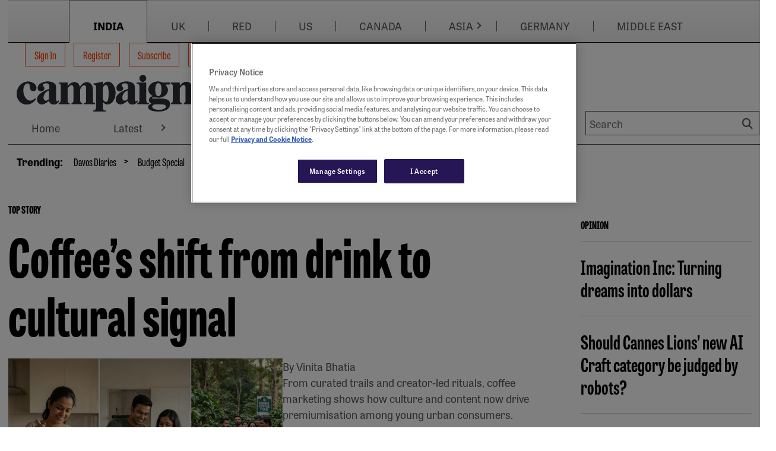

--- FILE ---
content_type: text/html; charset=utf-8
request_url: https://www.campaignindia.in/home
body_size: 29838
content:
<!DOCTYPE html>
<html lang="en-US">

<head>
    <meta charset="utf-8">
    <title>Campaign India - Advertising, Marketing, Media, Digital, PR News &amp; more</title>
    <meta name="viewport" content="width=device-width, initial-scale=1.0 shrink-to-fit=no" />
    <meta content="Campaign India reports on an emerging media and has grown to be the authoritative voice of the media, marketing and advertising community in the asia pacific region" name="description" />
<meta content="Campaign India - Advertising, Marketing, Media, Digital, PR News &amp; more" property="og:title" />
<meta content="Campaign India reports on an emerging media and has grown to be the authoritative voice of the media, marketing and advertising community in the asia pacific region" property="og:description" />
<meta content="https://www.campaignindia.in/" property="og:url" />
<meta content="Campaign India" property="og:site_name" />
<meta content="en-US" property="og:locale" />
<meta content="Campaign India - Advertising, Marketing, Media, Digital, PR News &amp; more" name="twitter:title" />
<meta content="Campaign India reports on an emerging media and has grown to be the authoritative voice of the media, marketing and advertising community in the asia pacific region" name="twitter:description" />
<meta content="https://www.campaignindia.in/" name="twitter:url" />
    

    <link rel="stylesheet" href="https://use.typekit.net/sye2cug.css">
    <style>
        :root {
            --base-color: #ffffff;
            --copy-color: #000000;
            --primary-color: #ff3d00;
            --recessive-color: #585858;
            --secondary-color: #ff3d00;
            --wpm-scroller-color: #c000ff;
            --pale-background-color: #eeeeee;
            --border-color: #cccccc;
            --pale-error-color: #d9f4ef;
            --confirmation-color: #007500;
            --error-color: #b60000;
            --middle-status-color: #101c56;
            --partner-color: #eeeeee;
            --standard-background-color: #ffffff;
            --highlight-background-color: #ffffff;
            --fontweight-a: 400;
            --fontweight-b: 700;
            --fontweight-c: 800;
            --fontweight-d: 800;
            --fontface-a: tablet-gothic-compressed;
            --fontface-b: tablet-gothic;
            --fontface-c: tablet-gothic-compressed;
            --fontface-d: tablet-gothic;
            --fontface-e: Georgia, Arial, sans-serif;
            --fontface-f: Tahoma, Arial;
            --fontsize-base: 18px;
            --fontsize-mobile-a: 0.8rem;
            --fontsize-mobile-b: 1rem;
            --fontsize-mobile-c: 1.15rem;
            --fontsize-mobile-d: 1.4rem;
            --fontsize-mobile-e: 1.4rem;
            --fontsize-mobile-f: 1.8rem;
            --fontsize-mobile-g: 2.4rem;
            --fontsize-desktop-a: 0.8rem;
            --fontsize-desktop-b: 1rem;
            --fontsize-desktop-c: 1.15rem;
            --fontsize-desktop-d: 1.8rem;
            --fontsize-desktop-e: 2.5rem;
            --fontsize-desktop-f: 3rem;
            --fontsize-desktop-g: 5rem;
            --lineheight-base: 1;
            --lineheight-mobile-a: 1.5;
            --lineheight-mobile-b: 1.5;
            --lineheight-mobile-c: 1.3;
            --lineheight-mobile-d: 1.2;
            --lineheight-mobile-e: 1.2;
            --lineheight-mobile-f: 1.2;
            --lineheight-mobile-g: 1.2;
            --lineheight-desktop-a: 1.5;
            --lineheight-desktop-b: 1.5;
            --lineheight-desktop-c: 1.3;
            --lineheight-desktop-d: 1.2;
            --lineheight-desktop-e: 1.1;
            --lineheight-desktop-f: 1.1;
            --lineheight-desktop-g: 1.1;
            --letterspacing: 0px;
            --siteWidth: 1300px;
            --spacing-base-mobile: 18px;
            --spacing-mobile-a: 0;
            --spacing-mobile-b: 0.3;
            --spacing-mobile-c: 0.8;
            --spacing-mobile-d: 0.8;
            --spacing-mobile-e: 1.4;
            --spacing-mobile-f: 2.2;
            --spacing-mobile-g: 3.3;
            --spacing-base-desktop: 18px;
            --spacing-desktop-a: 0;
            --spacing-desktop-b: 0.3;
            --spacing-desktop-c: 0.8;
            --spacing-desktop-d: 1.4;
            --spacing-desktop-e: 2.2;
            --spacing-desktop-f: 3.3;
            --spacing-desktop-g: 4.4;
        }
    </style>

    
    <link href="https://www.campaignindia.in/" rel="canonical" />
    <link rel="stylesheet" href="https://cdnjs.cloudflare.com/ajax/libs/font-awesome/6.7.1/css/all.min.css" integrity="sha512-5Hs3dF2AEPkpNAR7UiOHba+lRSJNeM2ECkwxUIxC1Q/FLycGTbNapWXB4tP889k5T5Ju8fs4b1P5z/iB4nMfSQ==" crossorigin="anonymous" referrerpolicy="no-referrer" />
    <link rel="stylesheet" href="https://cdnjs.cloudflare.com/ajax/libs/OwlCarousel2/2.3.4/assets/owl.carousel.min.css" integrity="sha512-tS3S5qG0BlhnQROyJXvNjeEM4UpMXHrQfTGmbQ1gKmelCxlSEBUaxhRBj/EFTzpbP4RVSrpEikbmdJobCvhE3g==" crossorigin="anonymous" referrerpolicy="no-referrer" />
    <link href="/HbmCoreTheme/css/core.css?v=2026-01-29-04" rel="stylesheet" type="text/css" />
    
    

    <script type="text/javascript" charset="utf-8">
    var ContentInfo = {
      "Site" : {
        "Domain" : "www.campaignindia.in",
        "Path" : "",
        "Name" : "Campaign India"
      },
      "AdInfo": {
        "AdZoneName" : "/home",
        "AdHostName" : "campaign.india-hk",
        "SiteCode" : "campaign.india-hk"
      },
      
	  "Access": {},
    }

    window.dataLayer = window.dataLayer || [];
    window.dataLayer.push(ContentInfo);
  </script>
    <!-- Google Tag Manager -->
<script>(function(w,d,s,l,i){w[l]=w[l]||[];w[l].push({'gtm.start':
  new Date().getTime(),event:'gtm.js'});var f=d.getElementsByTagName(s)[0],
  j=d.createElement(s),dl=l!='dataLayer'?'&l='+l:'';j.async=true;j.src=
  'https://www.googletagmanager.com/gtm.js?id='+i+dl;f.parentNode.insertBefore(j,f);
  })(window,document,'script','dataLayer','GTM-M6V5WLP4');</script>
<!-- End Google Tag Manager -->

    
    <link href=/media/favicons/favicon-16x16.png rel="shortcut icon" type="image/x-icon" />
 
    
    <link href=/media/favicons/favicon-32x32.png rel="shortcut icon" type="image/x-icon" />
</head>

<body dir="ltr">
 <div id="outerWrap">
 
    

<div class="widget-container">

    <div class="skipToLink__container">
    
    
    
    
    
    <nav class="nestedNav" id="primaryNav" data-cy="">
        <ul class="topNav">
            
        </ul>
    </nav>
</div>

</div>

   

    <div id="container" class="page-main-content-tracked">

      <div id="advertTop">
        
                
                <div 
    class="commercialSlot" 
    id="top_banner1" 
    data-location-code="top_banner1" 
    data-location-target="lb1"
    data-desktop-sizes="728x90|970x90|970x250" 
    data-mobile-sizes="300x50|300x100"
></div>
            
      </div>
      
                
                <div 
    class="commercialSlot" 
    id="skyscraper_left" 
    data-location-code="skyscraper_left" 
    data-location-target="skin-left"
    data-desktop-sizes="100x600" 
    data-mobile-sizes=""
></div>
            
      
                
                <div 
    class="commercialSlot" 
    id="skyscraper_right" 
    data-location-code="skyscraper_right" 
    data-location-target="skin-right"
    data-desktop-sizes="100x600" 
    data-mobile-sizes=""
></div>
            

      <div id="wrap" class="clearfix">
        

<div class="widget-container">

    











<header id="masthead" class="header">
    <div class="header__wrapper">
        
        <nav class="header__topNav" aria-label="Account Actions">
            <div class="header__brandMenu">
                
                
                <div id="brandMenu" class="brandSwitchingBar">
    
    <div class="brandSwitchingBar__inner">

        <!-- Mobile H2 toggle -->
        <h2 class="menuMobileTextForBrandNavbar"><span>Choose Campaign site</span></h2>

        <ul class="nav brandSwitchingBar__nav">
            
            
            
            
  <li class="primaryLink " data-cy="brand-menu">

    
    
    
    







<a href="https://www.campaignindia.in/" data-cy="india" 
 
     
    target="_self"  
    
    
    >
        
    
        INDIA 
    
        
</a>







    
    
    

  </li>


            
            
            
            
            
  <li class="primaryLink " data-cy="brand-menu">

    
    
    
    







<a href="https://www.campaignlive.co.uk/" data-cy="uk" 
 
     
    target="_blank"  
    
        rel="noopener noreferrer"
    
    
    >
        
    
        UK 
    
        
</a>







    
    
    

  </li>


            
            
            
            
            
  <li class="primaryLink " data-cy="brand-menu">

    
    
    
    







<a href="https://www.campaign.red/" data-cy="red" 
 
     
    target="_blank"  
    
        rel="noopener noreferrer"
    
    
    >
        
    
        RED 
    
        
</a>







    
    
    

  </li>


            
            
            
            
            
  <li class="primaryLink " data-cy="brand-menu">

    
    
    
    







<a href="https://www.campaignlive.com/" data-cy="us" 
 
     
    target="_blank"  
    
        rel="noopener noreferrer"
    
    
    >
        
    
        US 
    
        
</a>







    
    
    

  </li>


            
            
            
            
            
  <li class="primaryLink " data-cy="brand-menu">

    
    
    
    







<a href="https://www.campaigncanada.ca/" data-cy="canada" 
 
     
    target="_blank"  
    
        rel="noopener noreferrer"
    
    
    >
        
    
        CANADA 
    
        
</a>







    
    
    

  </li>


            
            
            
            
            
  <li class="primaryLink  dropdown" data-cy="brand-menu">

    
    
    
    







<a href="https://www.campaignasia.com/" data-cy="asia" 
 
     
    target="_blank"  
    
        rel="noopener noreferrer"
    
    
    >
        
    
        ASIA 
    
        
</a>



    
    
    
    
        
            
            
    
    
    
        <div class="arrowIconClass">
        <a href="#" class="arrowIcon" aria-expanded="false" aria-controls="Features-sub-nav"> <i></i></a>
        </div>
    





    
    
    
      

      
      
        
          
          

      
      
        <nav class="subNav">
          <ul>
            
            
              
                  
                  
  <li class="primaryLink " data-cy="">

    
    
    
    







<a href="https://www.campaignchina.com/" data-cy="china" 
 
     
    target="_self"  
    
    
    >
        
    
        China 
    
        
</a>







    
    
    

  </li>


              
          
              
                  
                  
  <li class="primaryLink " data-cy="">

    
    
    
    







<a href="https://www.campaignasia.com/" data-cy="asia-pacific" 
 
     
    target="_self"  
    
    
    >
        
    
        Asia-Pacific 
    
        
</a>







    
    
    

  </li>


              
          
              
                  
                  
  <li class="primaryLink " data-cy="">

    
    
    
    







<a href="https://www.campaignindonesia.id/" data-cy="indonesia" 
 
     
    target="_self"  
    
    
    >
        
    
        Indonesia 
    
        
</a>







    
    
    

  </li>


              
          
              
                  
                  
  <li class="primaryLink " data-cy="">

    
    
    
    







<a href="https://www.campaignjapan.com/" data-cy="japan" 
 
     
    target="_self"  
    
    
    >
        
    
        Japan 
    
        
</a>







    
    
    

  </li>


              
          
          </ul>
        </nav>
      

    

  </li>


            
            
            
            
            
  <li class="primaryLink " data-cy="brand-menu">

    
    
    
    







<a href="https://campaigngermany.de/" data-cy="germany" 
 
     
    target="_self"  
    
    
    >
        
    
        GERMANY 
    
        
</a>







    
    
    

  </li>


            
            
            
            
            
  <li class="primaryLink " data-cy="brand-menu">

    
    
    
    







<a href="https://campaignme.com/" data-cy="middle east" 
 
     
    target="_self"  
    
    
    >
        
    
        MIDDLE EAST 
    
        
</a>







    
    
    

  </li>


            
            
        </ul>
    </div>
</div>
            </div>
        </nav>
        
        <div class="header__container">
            <div class="header__mobileNav">
                <div class="header__mobileLogo">
                    







		<figure class="figure imageAsset  ">
			
			<a href="https://www.campaignindia.in/" target="_self">
				<img src="https://www.campaignindia.in/media/mediafields/Image/45rvfpm0nba99r3xhqw77yr8c7/06fe2752.png" class="figure-img img-fluid" alt="Campaign India" />
			</a>
			

			
		</figure>

                </div>
                <button type="button" class="header__mobileSearchToggle" aria-label="Show search field"></button>
                <button type="button" class="header__mobileNavToggle" aria-label="Open menu"></button>
            </div>
            <div class="header__container--inner">
                <div class="header__logoWithNav ">
                    <div class="header__brandLogo">
                        







		<figure class="figure imageAsset  ">
			
			<a href="https://www.campaignindia.in/" target="_self">
				<img src="https://www.campaignindia.in/media/mediafields/Image/45rvfpm0nba99r3xhqw77yr8c7/06fe2752.png" class="figure-img img-fluid" alt="Campaign India" />
			</a>
			

			
		</figure>

                    </div>
                    
                    
                    <!-- TEMPLATE: Menu-SiteMenu.liquid -->
<nav id="siteMenu">
    <ul class="nav">
		
		
		
		
		
			
  <li class="primaryLink " data-cy="site-menu">

    
    
    
    




    
    
       
    
    
        <form action="/OrchardCore.Users/ExternalAuthentications/ExternalLogin" method="post" class="form-horizontal no-multisubmit d-inline">
            <input name="__RequestVerificationToken" type="hidden" value="CfDJ8OrSrT2gHapGsYxzbSbnPI2sAnpSSamnoLxyFd84Zr_01QRYQpceEB0EaPqaz3b3USI17XaoE1gnlGBWjzY-jOxJe-5zxaTmbiEk-C1vj7nCDZzJdMVGB2a1imaWLqUyJtBrygq8hqBoMAHeP8kSf2w" />
            <input type="hidden" name="provider" value="OpenIdConnect" />
            <input type="hidden" name="returnUrl" value="/home" />
            <button type="submit" 
                    class="btn btn-link nav-link" 
                    title="Log in using your external account">
                Sign In
            </button>
        </form>
    




    
    
    

  </li>


		
		
		
		
		
		
			
  <li class="primaryLink " data-cy="site-menu">

    
    
    
    




  



  
    <a class="nav-link" href="https://www.campaignindia.in/register/basic">
      Register
    </a>
  


    
    
    

  </li>


		
		
		
		
		
		
			
  <li class="primaryLink " data-cy="site-menu">

    
    
    
    





<a href="/subscribe"
    >
    Subscribe 
</a>



    
    
    

  </li>


		
		
		
		
		
		
			
  <li class="primaryLink " data-cy="site-menu">

    
    
    
    





<a href="/bulletins"
    >
    Bulletins sign-up 
</a>



    
    
    

  </li>


		
		
	</ul>
</nav>
                    
                    
                    <div class="header__brandMenuSticky">
                    
                    
                        <div id="brandMenu" class="brandSwitchingBar">
    
    <div class="brandSwitchingBar__inner">

        <!-- Mobile H2 toggle -->
        <h2 class="menuMobileTextForBrandNavbar"><span>Choose Campaign site</span></h2>

        <ul class="nav brandSwitchingBar__nav">
            
            
            
            
  <li class="primaryLink " data-cy="brand-menu">

    
    
    
    







<a href="https://www.campaignindia.in/" data-cy="india" 
 
     
    target="_self"  
    
    
    >
        
    
        INDIA 
    
        
</a>







    
    
    

  </li>


            
            
            
            
            
  <li class="primaryLink " data-cy="brand-menu">

    
    
    
    







<a href="https://www.campaignlive.co.uk/" data-cy="uk" 
 
     
    target="_blank"  
    
        rel="noopener noreferrer"
    
    
    >
        
    
        UK 
    
        
</a>







    
    
    

  </li>


            
            
            
            
            
  <li class="primaryLink " data-cy="brand-menu">

    
    
    
    







<a href="https://www.campaign.red/" data-cy="red" 
 
     
    target="_blank"  
    
        rel="noopener noreferrer"
    
    
    >
        
    
        RED 
    
        
</a>







    
    
    

  </li>


            
            
            
            
            
  <li class="primaryLink " data-cy="brand-menu">

    
    
    
    







<a href="https://www.campaignlive.com/" data-cy="us" 
 
     
    target="_blank"  
    
        rel="noopener noreferrer"
    
    
    >
        
    
        US 
    
        
</a>







    
    
    

  </li>


            
            
            
            
            
  <li class="primaryLink " data-cy="brand-menu">

    
    
    
    







<a href="https://www.campaigncanada.ca/" data-cy="canada" 
 
     
    target="_blank"  
    
        rel="noopener noreferrer"
    
    
    >
        
    
        CANADA 
    
        
</a>







    
    
    

  </li>


            
            
            
            
            
  <li class="primaryLink  dropdown" data-cy="brand-menu">

    
    
    
    







<a href="https://www.campaignasia.com/" data-cy="asia" 
 
     
    target="_blank"  
    
        rel="noopener noreferrer"
    
    
    >
        
    
        ASIA 
    
        
</a>



    
    
    
    
        
            
            
    
    
    
        <div class="arrowIconClass">
        <a href="#" class="arrowIcon" aria-expanded="false" aria-controls="Features-sub-nav"> <i></i></a>
        </div>
    





    
    
    
      

      
      
        
          
          

      
      
        <nav class="subNav">
          <ul>
            
            
              
                  
                  
  <li class="primaryLink " data-cy="">

    
    
    
    







<a href="https://www.campaignchina.com/" data-cy="china" 
 
     
    target="_self"  
    
    
    >
        
    
        China 
    
        
</a>







    
    
    

  </li>


              
          
              
                  
                  
  <li class="primaryLink " data-cy="">

    
    
    
    







<a href="https://www.campaignasia.com/" data-cy="asia-pacific" 
 
     
    target="_self"  
    
    
    >
        
    
        Asia-Pacific 
    
        
</a>







    
    
    

  </li>


              
          
              
                  
                  
  <li class="primaryLink " data-cy="">

    
    
    
    







<a href="https://www.campaignindonesia.id/" data-cy="indonesia" 
 
     
    target="_self"  
    
    
    >
        
    
        Indonesia 
    
        
</a>







    
    
    

  </li>


              
          
              
                  
                  
  <li class="primaryLink " data-cy="">

    
    
    
    







<a href="https://www.campaignjapan.com/" data-cy="japan" 
 
     
    target="_self"  
    
    
    >
        
    
        Japan 
    
        
</a>







    
    
    

  </li>


              
          
          </ul>
        </nav>
      

    

  </li>


            
            
            
            
            
  <li class="primaryLink " data-cy="brand-menu">

    
    
    
    







<a href="https://campaigngermany.de/" data-cy="germany" 
 
     
    target="_self"  
    
    
    >
        
    
        GERMANY 
    
        
</a>







    
    
    

  </li>


            
            
            
            
            
  <li class="primaryLink " data-cy="brand-menu">

    
    
    
    







<a href="https://campaignme.com/" data-cy="middle east" 
 
     
    target="_self"  
    
    
    >
        
    
        MIDDLE EAST 
    
        
</a>







    
    
    

  </li>


            
            
        </ul>
    </div>
</div>
                    </div>
                    
                </div>
                
                <div class="header__siteLogo">
                    







		<figure class="figure imageAsset  ">
			
			<a href="https://www.campaignindia.in/" target="_self">
				<img src="https://www.campaignindia.in/media/mediafields/Image/45rvfpm0nba99r3xhqw77yr8c7/06fe2752.png" class="figure-img img-fluid" alt="Campaign India" />
			</a>
			

			
		</figure>

                </div>
                <div class="header__mainMenu">
                
                    
                    
<nav class="nestedNav" id="primaryNav" data-cy="accountNav">
<ul class="topNav">
    
        
        
  <li class="primaryLink " data-cy="main-menu">

    
    
    
    







<a href="https://www.campaignindia.in/" data-cy="home" 
 
     
    target="_self"  
    
    
    >
        
    
        Home 
    
        
</a>







    
    
    

  </li>


    
        
        
  <li class="primaryLink  dropdown" data-cy="main-menu">

    
    
    
    







<a href="https://www.campaignindia.in/latest" data-cy="latest" 
 
     
    
    
    >
        
    
        Latest 
    
        
</a>



    
    
    
    
        
            
            
    
    
    
        <div class="arrowIconClass">
        <a href="#" class="arrowIcon" aria-expanded="false" aria-controls="Features-sub-nav"> <i></i></a>
        </div>
    





    
    
    
      

      
      
        
          
          

      
      
        <nav class="subNav">
          <ul>
            
            
              
                  
                  
  <li class="primaryLink " data-cy="">

    
    
    
    







<a href="https://www.campaignindia.in/latest/account-moves" data-cy="account moves" 
 
     
    target="_self"  
    
    
    >
        
    
        Account Moves 
    
        
</a>







    
    
    

  </li>


              
          
              
                  
                  
  <li class="primaryLink " data-cy="">

    
    
    
    







<a href="https://www.campaignindia.in/latest/new-campaigns" data-cy="new campaigns" 
 
     
    
    
    >
        
    
        New Campaigns 
    
        
</a>







    
    
    

  </li>


              
          
              
                  
                  
  <li class="primaryLink " data-cy="">

    
    
    
    







<a href="https://www.campaignindia.in/latest/new-launches" data-cy="new launches" 
 
     
    target="_self"  
    
    
    >
        
    
        New Launches 
    
        
</a>







    
    
    

  </li>


              
          
              
                  
                  
  <li class="primaryLink " data-cy="">

    
    
    
    







<a href="https://www.campaignindia.in/latest/people-moves" data-cy="people moves" 
 
     
    
    
    >
        
    
        People Moves 
    
        
</a>







    
    
    

  </li>


              
          
          </ul>
        </nav>
      

    

  </li>


    
        
        
  <li class="primaryLink  dropdown" data-cy="main-menu">

    
    
    
    







<a href="https://www.campaignindia.in/news" data-cy="news" 
 
     
    
    
    >
        
    
        News 
    
        
</a>



    
    
    
    
        
            
            
    
    
    
        <div class="arrowIconClass">
        <a href="#" class="arrowIcon" aria-expanded="false" aria-controls="Features-sub-nav"> <i></i></a>
        </div>
    





    
    
    
      

      
      
        
          
          

      
      
        <nav class="subNav">
          <ul>
            
            
              
                  
                  
  <li class="primaryLink " data-cy="">

    
    
    
    







<a href="https://www.campaignindia.in/news/agencies" data-cy="agencies" 
 
     
    target="_self"  
    
    
    >
        
    
        Agencies 
    
        
</a>







    
    
    

  </li>


              
          
              
                  
                  
  <li class="primaryLink " data-cy="">

    
    
    
    







<a href="https://www.campaignindia.in/news/brands" data-cy="brands" 
 
     
    target="_self"  
    
    
    >
        
    
        Brands 
    
        
</a>







    
    
    

  </li>


              
          
              
                  
                  
  <li class="primaryLink " data-cy="">

    
    
    
    







<a href="https://www.campaignindia.in/news/creators" data-cy="creators" 
 
     
    
    
    >
        
    
        Creators 
    
        
</a>







    
    
    

  </li>


              
          
              
                  
                  
  <li class="primaryLink " data-cy="">

    
    
    
    







<a href="https://www.campaignindia.in/news/digital" data-cy="digital" 
 
     
    
    
    >
        
    
        Digital 
    
        
</a>







    
    
    

  </li>


              
          
              
                  
                  
  <li class="primaryLink " data-cy="">

    
    
    
    







<a href="https://www.campaignindia.in/news/media" data-cy="media" 
 
     
    
    
    >
        
    
        Media 
    
        
</a>







    
    
    

  </li>


              
          
              
                  
                  
  <li class="primaryLink " data-cy="">

    
    
    
    







<a href="https://www.campaignindia.in/news/pr" data-cy="pr" 
 
     
    
    
    >
        
    
        PR 
    
        
</a>







    
    
    

  </li>


              
          
              
                  
                  
  <li class="primaryLink " data-cy="">

    
    
    
    







<a href="https://www.campaignindia.in/news/regional" data-cy="regional" 
 
     
    
    
    >
        
    
        Regional 
    
        
</a>







    
    
    

  </li>


              
          
              
                  
                  
  <li class="primaryLink " data-cy="">

    
    
    
    







<a href="https://www.campaignindia.in/news/sports" data-cy="sports" 
 
     
    
    
    >
        
    
        Sports 
    
        
</a>







    
    
    

  </li>


              
          
              
                  
                  
  <li class="primaryLink " data-cy="">

    
    
    
    







<a href="https://www.campaignindia.in/news/technology" data-cy="technology" 
 
     
    
    
    >
        
    
        Technology 
    
        
</a>







    
    
    

  </li>


              
          
          </ul>
        </nav>
      

    

  </li>


    
        
        
  <li class="primaryLink  dropdown" data-cy="main-menu">

    
    
    
    







<a href="https://www.campaignindia.in/in-depth" data-cy="in-depth" 
 
     
    
    
    >
        
    
        In-Depth 
    
        
</a>



    
    
    
    
        
            
            
    
    
    
        <div class="arrowIconClass">
        <a href="#" class="arrowIcon" aria-expanded="false" aria-controls="Features-sub-nav"> <i></i></a>
        </div>
    





    
    
    
      

      
      
        
          
          

      
      
        <nav class="subNav">
          <ul>
            
            
              
                  
                  
  <li class="primaryLink " data-cy="">

    
    
    
    







<a href="https://www.campaignindia.in/in-depth/features" data-cy="features" 
 
     
    
    
    >
        
    
        Features 
    
        
</a>







    
    
    

  </li>


              
          
              
                  
                  
  <li class="primaryLink " data-cy="">

    
    
    
    







<a href="https://www.campaignindia.in/in-depth/industry-reports" data-cy="industry reports" 
 
     
    
    
    >
        
    
        Industry Reports 
    
        
</a>







    
    
    

  </li>


              
          
              
                  
                  
  <li class="primaryLink " data-cy="">

    
    
    
    







<a href="https://www.campaignindia.in/in-depth/interviews" data-cy="interviews" 
 
     
    target="_self"  
    
    
    >
        
    
        Interviews 
    
        
</a>







    
    
    

  </li>


              
          
              
                  
                  
  <li class="primaryLink " data-cy="">

    
    
    
    







<a href="https://www.campaignindia.in/in-depth/the-big-question" data-cy="the big question" 
 
     
    
    
    >
        
    
        The Big Question 
    
        
</a>







    
    
    

  </li>


              
          
          </ul>
        </nav>
      

    

  </li>


    
        
        
  <li class="primaryLink  dropdown" data-cy="main-menu">

    
    
    
    







<a href="https://www.campaignindia.in/opinion" data-cy="opinion" 
 
     
    target="_self"  
    
    
    >
        
    
        Opinion 
    
        
</a>



    
    
    
    
        
            
            
    
    
    
        <div class="arrowIconClass">
        <a href="#" class="arrowIcon" aria-expanded="false" aria-controls="Features-sub-nav"> <i></i></a>
        </div>
    





    
    
    
      

      
      
        
          
          

      
      
        <nav class="subNav">
          <ul>
            
            
              
                  
                  
  <li class="primaryLink " data-cy="">

    
    
    
    







<a href="https://www.campaignindia.in/opinion/brands" data-cy="brands" 
 
     
    target="_self"  
    
    
    >
        
    
        Brands 
    
        
</a>







    
    
    

  </li>


              
          
              
                  
                  
  <li class="primaryLink " data-cy="">

    
    
    
    







<a href="https://www.campaignindia.in/opinion/creative" data-cy="creative" 
 
     
    target="_self"  
    
    
    >
        
    
        Creative 
    
        
</a>







    
    
    

  </li>


              
          
              
                  
                  
  <li class="primaryLink " data-cy="">

    
    
    
    







<a href="https://www.campaignindia.in/opinion/media" data-cy="media" 
 
     
    target="_self"  
    
    
    >
        
    
        Media 
    
        
</a>







    
    
    

  </li>


              
          
              
                  
                  
  <li class="primaryLink " data-cy="">

    
    
    
    







<a href="https://www.campaignindia.in/opinion/people-and-culture" data-cy="people &amp; culture" 
 
     
    target="_self"  
    
    
    >
        
    
        People &amp; Culture 
    
        
</a>







    
    
    

  </li>


              
          
              
                  
                  
  <li class="primaryLink " data-cy="">

    
    
    
    







<a href="https://www.campaignindia.in/opinion/pr" data-cy="pr" 
 
     
    target="_self"  
    
    
    >
        
    
        PR 
    
        
</a>







    
    
    

  </li>


              
          
              
                  
                  
  <li class="primaryLink " data-cy="">

    
    
    
    







<a href="https://www.campaignindia.in/opinion/technology" data-cy="technology" 
 
     
    target="_self"  
    
    
    >
        
    
        Technology 
    
        
</a>







    
    
    

  </li>


              
          
          </ul>
        </nav>
      

    

  </li>


    
        
        
  <li class="primaryLink " data-cy="main-menu">

    
    
    
    







<a href="https://www.campaignindia.in/the-work" data-cy="the work" 
 
     
    target="_self"  
    
    
    >
        
    
        The Work 
    
        
</a>







    
    
    

  </li>


    
        
        
  <li class="primaryLink  dropdown" data-cy="main-menu">

    
    
    
    







<a href="https://www.campaignindia.in/podcasts" data-cy="podcasts" 
 
     
    target="_self"  
    
    
    >
        
    
        Podcasts 
    
        
</a>



    
    
    
    
        
            
            
    
    
    
        <div class="arrowIconClass">
        <a href="#" class="arrowIcon" aria-expanded="false" aria-controls="Features-sub-nav"> <i></i></a>
        </div>
    





    
    
    
      

      
      
        
          
          

      
      
        <nav class="subNav">
          <ul>
            
            
              
                  
                  
  <li class="primaryLink " data-cy="">

    
    
    
    







<a href="https://www.campaignindia.in/podcasts/agency-architect" data-cy="agency architect" 
 
     
    target="_self"  
    
    
    >
        
    
        Agency Architect 
    
        
</a>







    
    
    

  </li>


              
          
              
                  
                  
  <li class="primaryLink " data-cy="">

    
    
    
    







<a href="https://www.campaignindia.in/podcasts/big-brand-bets" data-cy="big brand bets" 
 
     
    target="_self"  
    
    
    >
        
    
        Big Brand Bets 
    
        
</a>







    
    
    

  </li>


              
          
              
                  
                  
  <li class="primaryLink " data-cy="">

    
    
    
    







<a href="https://www.campaignindia.in/podcasts/campaign-unscripted" data-cy="campaign unscripted" 
 
     
    target="_self"  
    
    
    >
        
    
        Campaign Unscripted 
    
        
</a>







    
    
    

  </li>


              
          
          </ul>
        </nav>
      

    

  </li>


    
        
        
  <li class="primaryLink " data-cy="main-menu">

    
    
    
    







<a href="https://www.campaignindia.in/events" data-cy="events" 
 
     
    target="_self"  
    
    
    >
        
    
        Events 
    
        
</a>







    
    
    

  </li>


    
</ul>
</nav>
                    
                    <div class="header__siteSearch">
                        <form action="/search" class="header__siteSearch__searchForm" id="topSearchForm" method="get">
                            <div class="header__siteSearch__searchFields">
                                <label for="searchPhrase">Search</label>
                                <input class="header__siteSearch__searchPhrase" id="searchPhrase" data-cy="searchPhrase" name="Terms"
                                    placeholder="Search" type="text" value="">
                                <button type="submit" data-cy="headerSearch" class="header__siteSearch__searchSubmit"
                                    aria-label="Search">Search</button>
                            </div>
                        </form>
                    </div>
                    
                </div>
                
            </div>
        </div>
        
        <div class="clearfix inner header__trendingNav">
            <h4 class="header__trendingNavTitle">Trending:</h4>
            
            
            
<nav class="nestedNav" id="primaryNav" data-cy="">
<ul class="topNav">
    
        
        
  <li class="primaryLink " data-cy="trend-menu">

    
    
    
    







<a href="https://www.campaignindia.in/trending/davos-diaries" data-cy="davos diaries" 
 
     
    
    
    >
        
    
        Davos Diaries 
    
        
</a>







    
    
    

  </li>


    
        
        
  <li class="primaryLink " data-cy="trend-menu">

    
    
    
    







<a href="https://www.campaignindia.in/trending/budget-special" data-cy="budget special" 
 
     
    target="_self"  
    
    
    >
        
    
        Budget Special 
    
        
</a>







    
    
    

  </li>


    
</ul>
</nav>
        </div>
        
    </div>
</header>
</div>


<div class="widget-container">

    <div class="widget widget-liquid">
    <div class="widget-body">
        <style> #skyscraper_left,#skyscraper_right{
    z-index: 9999;
}
@media screen and (max-width : 556px) {
  .header__container{
    border: 0;
  }
}
</style>

    </div>
</div>

</div>

      </div>
      


<article class="content-item page" id="main">



<div class="field field-type-htmlfield field-name-page-introduction">
    
</div>


<div class="field field-type-htmlfield field-name-page-bread-crumbs">
    
</div>




<section class="flow">

    





    








  
  



    <section class="widget widget-container widget-align-justify widget-size-100 container container--contained" style="background-color:transparent">
        

<section class="flow">

    





    








  
  



    <section class="widget widget-container widget-align-justify widget-size-75 container container--contained" style="background-color:transparent">
        

<section class="flow">

            <article class="widget widget widget-article-listing widget-align-justify widget-size-100 ">
            

            <!-- This cache block is tagged with "article-listing-tag".
            This means that when you invalidate the cache for the "article-listing-tag" (e.g., when a new article is created/published),
            all content tagged with this tag will be invalidated. -->
            

                <div class="container">


<section class="contentListContainer contentListContainer--topstory articleModule genericModule" data-cy="contentListContainer--topstory">
    
    <!-- Render Header Field -->
        <header class="widget__title">
            <p>TOP STORY</p>
        </header>
    <div class="contentList contentList--topstory">
            <div class="contentList__item  contentList__item--imageleft" data-cy="contentList__item">
                    <div class="contentList__header">
                        <a href="https://www.campaignindia.in/article/coffee-s-shift-from-drink-to-cultural-signal/4xpgz6s9hrxve6659mej6sw5w4"  >
                            <h2>
Coffee&#x2019;s shift from drink to cultural signal                            </h2>
                        </a>
                    </div>

                <div class="contentList__itemInner">

                        <figure class="contentList__image contentList__image--large contentList__image--left">
                            <a href="https://www.campaignindia.in/article/coffee-s-shift-from-drink-to-cultural-signal/4xpgz6s9hrxve6659mej6sw5w4"  >
                            <img src="https://www.campaignindia.in/media/mediafields/ArticleImage/44nkgf8aq6dx5tb96jxakeadxv/fc1c6ed2.jpg" alt=""
                                 srcset="https://www.campaignindia.in/media/mediafields/ArticleImage/44nkgf8aq6dx5tb96jxakeadxv/fc1c6ed2.jpg?width=300 300w,
                                 https://www.campaignindia.in/media/mediafields/ArticleImage/44nkgf8aq6dx5tb96jxakeadxv/fc1c6ed2.jpg?width=460 460w,
                                 https://www.campaignindia.in/media/mediafields/ArticleImage/44nkgf8aq6dx5tb96jxakeadxv/fc1c6ed2.jpg?width=750 750w,
                                 https://www.campaignindia.in/media/mediafields/ArticleImage/44nkgf8aq6dx5tb96jxakeadxv/fc1c6ed2.jpg?width=1248 1248w,
                                 https://www.campaignindia.in/media/mediafields/ArticleImage/44nkgf8aq6dx5tb96jxakeadxv/fc1c6ed2.jpg?width=1272 1272w,
                                 https://www.campaignindia.in/media/mediafields/ArticleImage/44nkgf8aq6dx5tb96jxakeadxv/fc1c6ed2.jpg?width=1600 1600w"
                                 sizes="(max-width: 320px) 300px,
                                 (max-width: 480px) 460px,
                                 (max-width: 768px) 750px,
                                 (max-width: 1248px) 1248px,
                                 1300px"
                                 data-cy="articleImage" />

                            </a>
                        </figure>

                    <div class="contentList__copy">

                        <div class="article__contentDetail">
                                    <span class="byline">
By <a class="authorProfileLink" href="/author/vinita-bhatia"> Vinita Bhatia</a>
                                    </span>
                                <p>
From curated trails and creator-led rituals, coffee marketing shows how culture and content now drive premiumisation among young urban consumers.                                </p>
                        </div>
                    </div>
                </div>
            </div>
        <!-- Render Footer Field -->
            <div class="article-listing-footer">
                
            </div>
    </div>
</section>


                </div>
            
        </article> 




            <article class="widget widget widget-article-listing widget-align-justify widget-size-100 ">
            

            <!-- This cache block is tagged with "article-listing-tag".
            This means that when you invalidate the cache for the "article-listing-tag" (e.g., when a new article is created/published),
            all content tagged with this tag will be invalidated. -->
            

                <div class="container">



<section class="contentListContainer contentListContainer--standard articleModule genericModule" data-cy="contentListContainer--standard">

    <!-- Render Header Field -->
        <header class="widget__title">
            <p><span style="color: rgba(0, 0, 0, 1); font-family: tablet-gothic-compressed; font-size: 18px; font-weight: 800; text-transform: uppercase">LATEST</span>
</p>
        </header>

    <div class="contentList contentList--standard">
        <div class="contentList__item   contentList__item--imageleft" data-cy="contentList__item">
                    <figure class="contentList__image contentList__image--medium contentList__image--left">
                        <a href="https://www.campaignindia.in/article/if-i-were-the-finance-minister-with-centrick-s-roy-menezes/4kmxv903e1djm1gv5x50sndf47"  >
                        <figure class="contentList__image contentList__image--left">
                            <img src="https://www.campaignindia.in/media/mediafields/ArticleImage/45mbbh14w8kybvmyygywv1zm4d/6443997a.png" alt=""
                                 srcset="https://www.campaignindia.in/media/mediafields/ArticleImage/45mbbh14w8kybvmyygywv1zm4d/6443997a.png?width=300 300w,
                                 https://www.campaignindia.in/media/mediafields/ArticleImage/45mbbh14w8kybvmyygywv1zm4d/6443997a.png?width=460 460w,
                                 https://www.campaignindia.in/media/mediafields/ArticleImage/45mbbh14w8kybvmyygywv1zm4d/6443997a.png?width=750 750w,
                                 https://www.campaignindia.in/media/mediafields/ArticleImage/45mbbh14w8kybvmyygywv1zm4d/6443997a.png?width=1248 1248w,
                                 https://www.campaignindia.in/media/mediafields/ArticleImage/45mbbh14w8kybvmyygywv1zm4d/6443997a.png?width=1272 1272w,
                                 https://www.campaignindia.in/media/mediafields/ArticleImage/45mbbh14w8kybvmyygywv1zm4d/6443997a.png?width=1600 1600w"
                                 sizes="(max-width: 320px) 300px,
                                 (max-width: 480px) 460px,
                                 (max-width: 768px) 750px,
                                 (max-width: 1248px) 1248px,
                                 1300px"
                                 data-cy="articleImage" />
                        </figure>


                        </a>
                    </figure>

                <div class="contentList__copy text-black">

                        <a href="https://www.campaignindia.in/article/if-i-were-the-finance-minister-with-centrick-s-roy-menezes/4kmxv903e1djm1gv5x50sndf47"  >
                            <h3>
If I were the Finance Minister&#x2026; with Centrick&#x2019;s Roy Menezes                             </h3>
                        </a>

                    <div class="article__contentDetail text-black">
                            <span class="byline">
By                                            <a class="authorProfileLink" href="/author/campaign-india-team-1">
                                                Campaign India Team
                                            </a>

                                    <span>
                                        , 
                                        28/01/2026
                                    </span>
                            </span>

                            <p>
From taxing salaried income to GST rationalisation, Menezes&#x2019; Budget is geared toward one principle &#x2013; Deflation 2030.                             </p>
                    </div>
                </div>
            </div>
        <div class="contentList__item   contentList__item--imageleft" data-cy="contentList__item">
                    <figure class="contentList__image contentList__image--medium contentList__image--left">
                        <a href="https://www.campaignindia.in/article/two-thirds-of-shoppers-use-ai-for-product-discovery-but-92-still-trust-human-reviews/4v85pyv10s5a24trc622qvbpm3"  >
                        <figure class="contentList__image contentList__image--left">
                            <img src="https://www.campaignindia.in/media/mediafields/ArticleImage/4hvhzqexgnfpbya0vgrx5mpdcm/449003d0.jpeg" alt=""
                                 srcset="https://www.campaignindia.in/media/mediafields/ArticleImage/4hvhzqexgnfpbya0vgrx5mpdcm/449003d0.jpeg?width=300 300w,
                                 https://www.campaignindia.in/media/mediafields/ArticleImage/4hvhzqexgnfpbya0vgrx5mpdcm/449003d0.jpeg?width=460 460w,
                                 https://www.campaignindia.in/media/mediafields/ArticleImage/4hvhzqexgnfpbya0vgrx5mpdcm/449003d0.jpeg?width=750 750w,
                                 https://www.campaignindia.in/media/mediafields/ArticleImage/4hvhzqexgnfpbya0vgrx5mpdcm/449003d0.jpeg?width=1248 1248w,
                                 https://www.campaignindia.in/media/mediafields/ArticleImage/4hvhzqexgnfpbya0vgrx5mpdcm/449003d0.jpeg?width=1272 1272w,
                                 https://www.campaignindia.in/media/mediafields/ArticleImage/4hvhzqexgnfpbya0vgrx5mpdcm/449003d0.jpeg?width=1600 1600w"
                                 sizes="(max-width: 320px) 300px,
                                 (max-width: 480px) 460px,
                                 (max-width: 768px) 750px,
                                 (max-width: 1248px) 1248px,
                                 1300px"
                                 data-cy="articleImage" />
                        </figure>


                        </a>
                    </figure>

                <div class="contentList__copy text-black">

                        <a href="https://www.campaignindia.in/article/two-thirds-of-shoppers-use-ai-for-product-discovery-but-92-still-trust-human-reviews/4v85pyv10s5a24trc622qvbpm3"  >
                            <h3>
Two-thirds of shoppers use AI for product discovery, but 92% still trust human reviews                            </h3>
                        </a>

                    <div class="article__contentDetail text-black">
                            <span class="byline">
By                                            <a class="authorProfileLink" href="/author/joseph-arthur">
                                                Joseph Arthur
                                            </a>

                                    <span>
                                        , 
                                        28/01/2026
                                    </span>
                            </span>

                            <p>
AI tools are increasingly popular among shoppers, but scepticism remains when asked to rely solely on AI during the final stages of a purchase journey.                            </p>
                    </div>
                </div>
            </div>
        <div class="contentList__item   contentList__item--imageleft" data-cy="contentList__item">
                    <figure class="contentList__image contentList__image--medium contentList__image--left">
                        <a href="https://www.campaignindia.in/article/if-i-were-the-finance-minister-with-j7-s-venkat-mallik/4cn0q4y0m11erxbncf4akzf2d5"  >
                        <figure class="contentList__image contentList__image--left">
                            <img src="https://www.campaignindia.in/media/mediafields/ArticleImage/4rp5k2hre5ndh4kds52kfsffm2/6cf3e923.png" alt=""
                                 srcset="https://www.campaignindia.in/media/mediafields/ArticleImage/4rp5k2hre5ndh4kds52kfsffm2/6cf3e923.png?width=300 300w,
                                 https://www.campaignindia.in/media/mediafields/ArticleImage/4rp5k2hre5ndh4kds52kfsffm2/6cf3e923.png?width=460 460w,
                                 https://www.campaignindia.in/media/mediafields/ArticleImage/4rp5k2hre5ndh4kds52kfsffm2/6cf3e923.png?width=750 750w,
                                 https://www.campaignindia.in/media/mediafields/ArticleImage/4rp5k2hre5ndh4kds52kfsffm2/6cf3e923.png?width=1248 1248w,
                                 https://www.campaignindia.in/media/mediafields/ArticleImage/4rp5k2hre5ndh4kds52kfsffm2/6cf3e923.png?width=1272 1272w,
                                 https://www.campaignindia.in/media/mediafields/ArticleImage/4rp5k2hre5ndh4kds52kfsffm2/6cf3e923.png?width=1600 1600w"
                                 sizes="(max-width: 320px) 300px,
                                 (max-width: 480px) 460px,
                                 (max-width: 768px) 750px,
                                 (max-width: 1248px) 1248px,
                                 1300px"
                                 data-cy="articleImage" />
                        </figure>


                        </a>
                    </figure>

                <div class="contentList__copy text-black">

                        <a href="https://www.campaignindia.in/article/if-i-were-the-finance-minister-with-j7-s-venkat-mallik/4cn0q4y0m11erxbncf4akzf2d5"  >
                            <h3>
If I were the Finance Minister&#x2026; with J7&#x2019;s Venkat Mallik                             </h3>
                        </a>

                    <div class="article__contentDetail text-black">
                            <span class="byline">
By                                            <a class="authorProfileLink" href="/author/campaign-india-team-1">
                                                Campaign India Team
                                            </a>

                                    <span>
                                        , 
                                        27/01/2026
                                    </span>
                            </span>

                            <p>
Empowered MSMEs, reforms to curb digital crime and supporting dual-income households are the cornerstones of Mallik&#x2019;s Budget.                             </p>
                    </div>
                </div>
            </div>
        <div class="contentList__item   contentList__item--imageleft" data-cy="contentList__item">
                    <figure class="contentList__image contentList__image--medium contentList__image--left">
                        <a href="https://www.campaignindia.in/article/cheil-x-bolsters-leadership-across-delhi-and-mumbai/4vrbxay5ep3fyvj9qyayy99e4v"  >
                        <figure class="contentList__image contentList__image--left">
                            <img src="https://www.campaignindia.in/media/mediafields/ArticleImage/4sq5z010tayv00cpzrcz7yc8nt/7fff94fc.png" alt=""
                                 srcset="https://www.campaignindia.in/media/mediafields/ArticleImage/4sq5z010tayv00cpzrcz7yc8nt/7fff94fc.png?width=300 300w,
                                 https://www.campaignindia.in/media/mediafields/ArticleImage/4sq5z010tayv00cpzrcz7yc8nt/7fff94fc.png?width=460 460w,
                                 https://www.campaignindia.in/media/mediafields/ArticleImage/4sq5z010tayv00cpzrcz7yc8nt/7fff94fc.png?width=750 750w,
                                 https://www.campaignindia.in/media/mediafields/ArticleImage/4sq5z010tayv00cpzrcz7yc8nt/7fff94fc.png?width=1248 1248w,
                                 https://www.campaignindia.in/media/mediafields/ArticleImage/4sq5z010tayv00cpzrcz7yc8nt/7fff94fc.png?width=1272 1272w,
                                 https://www.campaignindia.in/media/mediafields/ArticleImage/4sq5z010tayv00cpzrcz7yc8nt/7fff94fc.png?width=1600 1600w"
                                 sizes="(max-width: 320px) 300px,
                                 (max-width: 480px) 460px,
                                 (max-width: 768px) 750px,
                                 (max-width: 1248px) 1248px,
                                 1300px"
                                 data-cy="articleImage" />
                        </figure>


                        </a>
                    </figure>

                <div class="contentList__copy text-black">

                        <a href="https://www.campaignindia.in/article/cheil-x-bolsters-leadership-across-delhi-and-mumbai/4vrbxay5ep3fyvj9qyayy99e4v"  >
                            <h3>
Cheil X bolsters leadership across Delhi and Mumbai                             </h3>
                        </a>

                    <div class="article__contentDetail text-black">
                            <span class="byline">
By                                            <a class="authorProfileLink" href="/author/campaign-india-team-1">
                                                Campaign India Team
                                            </a>

                                    <span>
                                        , 
                                        27/01/2026
                                    </span>
                            </span>

                            <p>
Ritesh Rao has been appointed as head of operations for Mumbai; Kanika will lead the Delhi office                             </p>
                    </div>
                </div>
            </div>
        <div class="contentList__item   contentList__item--imageleft" data-cy="contentList__item">
                    <figure class="contentList__image contentList__image--medium contentList__image--left">
                        <a href="https://www.campaignindia.in/article/a-padma-bhushan-moment-for-indian-advertising/4zzd3x318pmeez408xtr1b0zx2"  >
                        <figure class="contentList__image contentList__image--left">
                            <img src="https://www.campaignindia.in/media/mediafields/ArticleImage/4pjnn4te14kv8z2mhd2ebcasx3/7e367bfd.jpg" alt=""
                                 srcset="https://www.campaignindia.in/media/mediafields/ArticleImage/4pjnn4te14kv8z2mhd2ebcasx3/7e367bfd.jpg?width=300 300w,
                                 https://www.campaignindia.in/media/mediafields/ArticleImage/4pjnn4te14kv8z2mhd2ebcasx3/7e367bfd.jpg?width=460 460w,
                                 https://www.campaignindia.in/media/mediafields/ArticleImage/4pjnn4te14kv8z2mhd2ebcasx3/7e367bfd.jpg?width=750 750w,
                                 https://www.campaignindia.in/media/mediafields/ArticleImage/4pjnn4te14kv8z2mhd2ebcasx3/7e367bfd.jpg?width=1248 1248w,
                                 https://www.campaignindia.in/media/mediafields/ArticleImage/4pjnn4te14kv8z2mhd2ebcasx3/7e367bfd.jpg?width=1272 1272w,
                                 https://www.campaignindia.in/media/mediafields/ArticleImage/4pjnn4te14kv8z2mhd2ebcasx3/7e367bfd.jpg?width=1600 1600w"
                                 sizes="(max-width: 320px) 300px,
                                 (max-width: 480px) 460px,
                                 (max-width: 768px) 750px,
                                 (max-width: 1248px) 1248px,
                                 1300px"
                                 data-cy="articleImage" />
                        </figure>


                        </a>
                    </figure>

                <div class="contentList__copy text-black">

                        <a href="https://www.campaignindia.in/article/a-padma-bhushan-moment-for-indian-advertising/4zzd3x318pmeez408xtr1b0zx2"  >
                            <h3>
A Padma Bhushan moment for Indian advertising                            </h3>
                        </a>

                    <div class="article__contentDetail text-black">
                            <span class="byline">
By                                            <a class="authorProfileLink" href="/author/campaign-india-team-1">
                                                Campaign India Team
                                            </a>

                                    <span>
                                        , 
                                        27/01/2026
                                    </span>
                            </span>

                            <p>
The posthumous honour for Piyush Pandey marks state recognition of advertising&#x2019;s role in shaping language, culture and mass persuasion in India.                            </p>
                    </div>
                </div>
            </div>
        <div class="contentList__item   contentList__item--imageleft" data-cy="contentList__item">
                    <figure class="contentList__image contentList__image--medium contentList__image--left">
                        <a href="https://www.campaignindia.in/article/if-i-were-the-finance-minister-with-mvs-murthy/4b0f3bfv15ads0q1b6nk1d3c4b"  >
                        <figure class="contentList__image contentList__image--left">
                            <img src="https://www.campaignindia.in/media/mediafields/ArticleImage/4pmtaktcxk60v0dsshgde063md/e348e3c2.png" alt=""
                                 srcset="https://www.campaignindia.in/media/mediafields/ArticleImage/4pmtaktcxk60v0dsshgde063md/e348e3c2.png?width=300 300w,
                                 https://www.campaignindia.in/media/mediafields/ArticleImage/4pmtaktcxk60v0dsshgde063md/e348e3c2.png?width=460 460w,
                                 https://www.campaignindia.in/media/mediafields/ArticleImage/4pmtaktcxk60v0dsshgde063md/e348e3c2.png?width=750 750w,
                                 https://www.campaignindia.in/media/mediafields/ArticleImage/4pmtaktcxk60v0dsshgde063md/e348e3c2.png?width=1248 1248w,
                                 https://www.campaignindia.in/media/mediafields/ArticleImage/4pmtaktcxk60v0dsshgde063md/e348e3c2.png?width=1272 1272w,
                                 https://www.campaignindia.in/media/mediafields/ArticleImage/4pmtaktcxk60v0dsshgde063md/e348e3c2.png?width=1600 1600w"
                                 sizes="(max-width: 320px) 300px,
                                 (max-width: 480px) 460px,
                                 (max-width: 768px) 750px,
                                 (max-width: 1248px) 1248px,
                                 1300px"
                                 data-cy="articleImage" />
                        </figure>


                        </a>
                    </figure>

                <div class="contentList__copy text-black">

                        <a href="https://www.campaignindia.in/article/if-i-were-the-finance-minister-with-mvs-murthy/4b0f3bfv15ads0q1b6nk1d3c4b"  >
                            <h3>
If I were the Finance Minister&#x2026; with MVS Murthy                            </h3>
                        </a>

                    <div class="article__contentDetail text-black">
                            <span class="byline">
By                                            <a class="authorProfileLink" href="/author/campaign-india-team-1">
                                                Campaign India Team
                                            </a>

                                    <span>
                                        , 
                                        26/01/2026
                                    </span>
                            </span>

                            <p>
If the Federal Bank CMO were in the hot seat, reinforcing trust would be the bedrock of his Budget.                            </p>
                    </div>
                </div>
            </div>
        <div class="contentList__item   contentList__item--imageleft" data-cy="contentList__item">
                    <figure class="contentList__image contentList__image--medium contentList__image--left">
                        <a href="https://www.campaignindia.in/article/if-i-were-the-finance-minister-i-would/491v88zzt7tjs69c40htbzxexs"  >
                        <figure class="contentList__image contentList__image--left">
                            <img src="https://www.campaignindia.in/media/mediafields/ArticleImage/48pjr6mk6npv72drj7zsg6ykd6/d3ce42b6.png" alt=""
                                 srcset="https://www.campaignindia.in/media/mediafields/ArticleImage/48pjr6mk6npv72drj7zsg6ykd6/d3ce42b6.png?width=300 300w,
                                 https://www.campaignindia.in/media/mediafields/ArticleImage/48pjr6mk6npv72drj7zsg6ykd6/d3ce42b6.png?width=460 460w,
                                 https://www.campaignindia.in/media/mediafields/ArticleImage/48pjr6mk6npv72drj7zsg6ykd6/d3ce42b6.png?width=750 750w,
                                 https://www.campaignindia.in/media/mediafields/ArticleImage/48pjr6mk6npv72drj7zsg6ykd6/d3ce42b6.png?width=1248 1248w,
                                 https://www.campaignindia.in/media/mediafields/ArticleImage/48pjr6mk6npv72drj7zsg6ykd6/d3ce42b6.png?width=1272 1272w,
                                 https://www.campaignindia.in/media/mediafields/ArticleImage/48pjr6mk6npv72drj7zsg6ykd6/d3ce42b6.png?width=1600 1600w"
                                 sizes="(max-width: 320px) 300px,
                                 (max-width: 480px) 460px,
                                 (max-width: 768px) 750px,
                                 (max-width: 1248px) 1248px,
                                 1300px"
                                 data-cy="articleImage" />
                        </figure>


                        </a>
                    </figure>

                <div class="contentList__copy text-black">

                        <a href="https://www.campaignindia.in/article/if-i-were-the-finance-minister-i-would/491v88zzt7tjs69c40htbzxexs"  >
                            <h3>
If I were the Finance Minister, I would&#x2026;                             </h3>
                        </a>

                    <div class="article__contentDetail text-black">
                            <span class="byline">
By                                            <a class="authorProfileLink" href="/author/campaign-india-team-1">
                                                Campaign India Team
                                            </a>

                                    <span>
                                        , 
                                        23/01/2026
                                    </span>
                            </span>

                            <p>
This year&#x2019;s Budget Special places the fraternity in the &#x2018;hot seat&#x2019;, sharing their expectations, wish lists, and bold ideas for India&#x2019;s economy&#x2014;starting with Dentsu&#x2019;s Narayan Devanathan.                            </p>
                    </div>
                </div>
            </div>
        <!-- Render Footer Field -->
            <div class="article-listing-footer">
                
            </div>
    </div>
</section>                </div>
            
        </article> 






  






    <article class="widget widget-raw-html widget-align-justify widget-size-100">
        <style>
.see-all-indepth {
    border: 1px solid #ff3d00;
    padding: 4px 15px 6px 15px;
    line-height: inherit;
    font-size: 18px;
    border-radius: 4px;
    background:#fff;
    color:#ff3d00;
    position: absolute;
    top: -20px;
}
.see-all-indepth:hover {
    border: 1px solid #ff3d00;
    background:#ff3d00; 
    color:#fff;
}
</style>
<a href="https://campaignindia.in/in-depth" target="_self" class="see-all-indepth">See More</a>
    </article>
</section>

        </section>


    





    








  
  



    <section class="widget widget-container widget-align-justify widget-size-25 container container--contained" style="background-color:transparent">
        

<section class="flow">











<div class="widget widget-ad-slot widget-align-center widget-size-100">
	
                
                <div 
    class="commercialSlot" 
    id="mpu1" 
    data-location-code="mpu1" 
    data-location-target="mrec1"
    data-desktop-sizes="300x250" 
    data-mobile-sizes="300x250"
></div>
            
</div>
            <article class="widget widget widget-article-listing widget-align-justify widget-size-100 ">
            

            <!-- This cache block is tagged with "article-listing-tag".
            This means that when you invalidate the cache for the "article-listing-tag" (e.g., when a new article is created/published),
            all content tagged with this tag will be invalidated. -->
            

                <div class="container">



<section class="contentListContainer contentListContainer--standard articleModule genericModule" data-cy="contentListContainer--standard">

    <!-- Render Header Field -->
        <header class="widget__title">
            <p>OPINION<span style="color: rgba(0, 0, 0, 1); font-family: tablet-gothic-compressed; font-size: 18px; font-weight: 800; text-transform: uppercase"></span></p>
        </header>

    <div class="contentList contentList--standard">
        <div class="contentList__item   " data-cy="contentList__item">

                <div class="contentList__copy text-black">

                        <a href="https://www.campaignindia.in/article/imagination-inc-turning-dreams-into-dollars/4ret3t600325m6bcrtycz3ghc2"  >
                            <h3>
Imagination Inc: Turning dreams into dollars                            </h3>
                        </a>

                    <div class="article__contentDetail text-black">

                    </div>
                </div>
            </div>
        <div class="contentList__item   " data-cy="contentList__item">

                <div class="contentList__copy text-black">

                        <a href="https://www.campaignindia.in/article/should-cannes-lions-new-ai-craft-category-be-judged-by-robots/4a5h2vmfmmq3dv0x8vek183swn"  >
                            <h3>
Should Cannes Lions&#x2019; new AI Craft category be judged by robots?                            </h3>
                        </a>

                    <div class="article__contentDetail text-black">

                    </div>
                </div>
            </div>
        <div class="contentList__item   " data-cy="contentList__item">

                <div class="contentList__copy text-black">

                        <a href="https://www.campaignindia.in/article/the-age-of-being-recommended-has-begun-what-chatgpt-ads-will-change/4xxne8cchsq3e4r0h174dpy65m"  >
                            <h3>
The age of &#x27;being recommended&#x27; has begun: what ChatGPT ads will change                            </h3>
                        </a>

                    <div class="article__contentDetail text-black">

                    </div>
                </div>
            </div>
        <div class="contentList__item   " data-cy="contentList__item">

                <div class="contentList__copy text-black">

                        <a href="https://www.campaignindia.in/article/why-brain-rot-makes-sense-to-gen-alpha/4w3gyez24e97vweka78aah2qxv"  >
                            <h3>
Why &#x2018;brain rot&#x2019; makes sense to Gen Alpha                             </h3>
                        </a>

                    <div class="article__contentDetail text-black">

                    </div>
                </div>
            </div>
        <div class="contentList__item   " data-cy="contentList__item">

                <div class="contentList__copy text-black">

                        <a href="https://www.campaignindia.in/article/a-resolution-to-build-brand-longevity/45fqd6hnkv0d54072hyxj28g5e"  >
                            <h3>
A resolution to build brand longevity                            </h3>
                        </a>

                    <div class="article__contentDetail text-black">

                    </div>
                </div>
            </div>
        <!-- Render Footer Field -->
            <div class="article-listing-footer">
                
            </div>
    </div>
</section>                </div>
            
        </article> 














<div class="widget widget-ad-slot widget-align-center widget-size-100">
	
                
                <div 
    class="commercialSlot" 
    id="mpu2" 
    data-location-code="mpu2" 
    data-location-target="mrec2"
    data-desktop-sizes="300x250" 
    data-mobile-sizes="300x250"
></div>
            
</div>
            <article class="widget widget widget-article-listing widget-align-justify widget-size-100 ">
            

            <!-- This cache block is tagged with "article-listing-tag".
            This means that when you invalidate the cache for the "article-listing-tag" (e.g., when a new article is created/published),
            all content tagged with this tag will be invalidated. -->
            

                <div class="container">



<section class="contentListContainer contentListContainer--standard articleModule genericModule" data-cy="contentListContainer--standard">

    <!-- Render Header Field -->
        <header class="widget__title">
            <p>Global News</p>
        </header>

    <div class="contentList contentList--standard">
        <div class="contentList__item   " data-cy="contentList__item">

                <div class="contentList__copy text-black">

                        <a href="https://www.campaignindia.in/article/wpp-closes-hogarth-and-launches-wpp-production/46p7sqp1zc9wg7dbmkw9s8dt5f"  >
                            <h3>
WPP closes Hogarth and launches WPP Production                            </h3>
                        </a>

                    <div class="article__contentDetail text-black">

                    </div>
                </div>
            </div>
        <div class="contentList__item   " data-cy="contentList__item">

                <div class="contentList__copy text-black">

                        <a href="https://www.campaignindia.in/article/estee-lauder-to-launch-global-500m-media-review/47a5wsw6ssz5nya4p7tfj80xm8"  >
                            <h3>
Est&#xE9;e Lauder to launch global &#xA3;500m media review                            </h3>
                        </a>

                    <div class="article__contentDetail text-black">

                    </div>
                </div>
            </div>
        <div class="contentList__item   " data-cy="contentList__item">

                <div class="contentList__copy text-black">

                        <a href="https://www.campaignindia.in/article/hershey-unites-olympians-and-families-in-tear-jerking-campaign/4vpvg7yayszxwx02d4e4kxzd58"  >
                            <h3>
Hershey unites Olympians and families in tear-jerking campaign                            </h3>
                        </a>

                    <div class="article__contentDetail text-black">

                    </div>
                </div>
            </div>
        <div class="contentList__item   " data-cy="contentList__item">

                <div class="contentList__copy text-black">

                        <a href="https://www.campaignindia.in/article/meta-rolls-out-ads-on-threads-globally/4m5zd9mhqv0jf6fr3kanxb0cd3"  >
                            <h3>
Meta rolls out ads on Threads globally                            </h3>
                        </a>

                    <div class="article__contentDetail text-black">

                    </div>
                </div>
            </div>
        <div class="contentList__item   " data-cy="contentList__item">

                <div class="contentList__copy text-black">

                        <a href="https://www.campaignindia.in/article/comcast-taps-snap-sales-chief-for-global-universal-ads-push/4n05zz240xv8mx84v7f366ewmk"  >
                            <h3>
Comcast taps Snap sales chief for global Universal Ads push                            </h3>
                        </a>

                    <div class="article__contentDetail text-black">

                    </div>
                </div>
            </div>
        <!-- Render Footer Field -->
            <div class="article-listing-footer">
                
            </div>
    </div>
</section>                </div>
            
        </article> 














<div class="widget widget-ad-slot widget-align-center widget-size-100">
	
                
                <div 
    class="commercialSlot" 
    id="mpu3" 
    data-location-code="mpu3" 
    data-location-target="mrec3"
    data-desktop-sizes="300x250" 
    data-mobile-sizes="300x250"
></div>
            
</div></section>

        </section>












<div class="widget widget-ad-slot widget-align-center widget-size-100">
	
                
                <div 
    class="commercialSlot" 
    id="in_content_page1" 
    data-location-code="in_content_page1" 
    data-location-target="native1"
    data-desktop-sizes="728x90|970x90|970x250" 
    data-mobile-sizes="300x50|300x100"
></div>
            
</div>




















<div class="widget widget-promo-with-media-background widget-align-justify widget-size-100">
    
    <section class="promoMedia">
        <div class="promoMedia__content text-white">
            
                <h3 class="promoMedia__header">LATEST WORK&#xA;</h3>
            
            
                <h2 class="promoMedia__heading">&#xA;  &#xA;  When self-care&#xA;        is sewn in&#xA;</h2>
            
            
                <p><p style="width: 200px">The behavioural nudge reframes breast cancer awareness as a habit...
</p></p>
            
            
                <a href="https://www.campaignindia.in/article/when-self-care-is-sewn-in/4tqv933jtff7c7j0z2rzetjmwa" target="_blank" class="actionBtn">
                    WATCH
                </a>
            
        </div>
        <div class="promoMedia__media">
            
            
                <!-- YouTube Video -->
                <div class="promoMedia__video promoMedia__video--youtube">
                    <iframe title=""
                            src="https://www.youtube.com/embed/Tty49UfxkKg?si=P5aomO37MLJydjA3?rel=0&controls=0&fs=0&loop=1"
                            frameborder="0"
                            referrerpolicy="strict-origin-when-cross-origin"
                            allowfullscreen>
                    </iframe>
                </div>
            
        </div>
    </section>
    
</div>

    





    








  
  



    <section class="widget widget-container widget-align-justify widget-size-100 container container--contained" style="background-color:transparent">
        

<section class="flow">

            <article class="widget widget widget-article-listing widget-align-justify widget-size-100 ">
            

            <!-- This cache block is tagged with "article-listing-tag".
            This means that when you invalidate the cache for the "article-listing-tag" (e.g., when a new article is created/published),
            all content tagged with this tag will be invalidated. -->
            

                <div class="container">


<section class="contentListContainer contentListContainer--scroller articleModule genericModule" data-cy="contentListContainer--scroller">

    <!-- Render Header Field -->
        <header class="widget__title">
            <p>THE WORK</p>
        </header>

    <div class="item-count" aria-hidden="true"></div>

    <div class="contentList contentList--scroller owl-carousel owl-theme carouselWrapper">
            <div class="contentList__item contentList__item--imageleft" data-cy="contentList__item">

                <div class="contentList__copy text-black">
                    <a href="https://www.campaignindia.in/article/when-momentum-not-speed-does-the-talking/4nadhjpe1s8yht3544nv9nb6d0"   class="storyLink ">
                        <h3>
When momentum, not speed, does the talking                        </h3>

                            <figure class="contentList__image contentList__image--left">
                            <img src="https://www.campaignindia.in/media/mediafields/ArticleImage/4m3pdtq8crx8rrsfga42gbh0d1/3067baf3.jpg" alt=""
                                 srcset="https://www.campaignindia.in/media/mediafields/ArticleImage/4m3pdtq8crx8rrsfga42gbh0d1/3067baf3.jpg?width=300 300w,
                                 https://www.campaignindia.in/media/mediafields/ArticleImage/4m3pdtq8crx8rrsfga42gbh0d1/3067baf3.jpg?width=460 460w,
                                 https://www.campaignindia.in/media/mediafields/ArticleImage/4m3pdtq8crx8rrsfga42gbh0d1/3067baf3.jpg?width=750 750w,
                                 https://www.campaignindia.in/media/mediafields/ArticleImage/4m3pdtq8crx8rrsfga42gbh0d1/3067baf3.jpg?width=1248 1248w,
                                 https://www.campaignindia.in/media/mediafields/ArticleImage/4m3pdtq8crx8rrsfga42gbh0d1/3067baf3.jpg?width=1272 1272w,
                                 https://www.campaignindia.in/media/mediafields/ArticleImage/4m3pdtq8crx8rrsfga42gbh0d1/3067baf3.jpg?width=1600 1600w"
                                 sizes="(max-width: 320px) 300px,
                                 (max-width: 480px) 460px,
                                 (max-width: 768px) 750px,
                                 (max-width: 1248px) 1248px,
                                 1300px"
                                 data-cy="articleImage" />
                            </figure>
                    </a>

                    
                            <span class="byline">
By <a class="authorProfileLink" href="/author/campaign-india-team-1">Campaign India Team</a>
                                    <span>
,                                         28/01/2026
                                    </span>
                            </span>
                </div>
            </div>
            <div class="contentList__item contentList__item--imageleft" data-cy="contentList__item">

                <div class="contentList__copy text-black">
                    <a href="https://www.campaignindia.in/article/hero-motocorp-turns-prayer-flags-into-practical-protection/48xqytwwxs3xbrv0hvd03q32cq"   class="storyLink ">
                        <h3>
Hero MotoCorp turns prayer flags into practical protection                        </h3>

                            <figure class="contentList__image contentList__image--left">
                            <img src="https://www.campaignindia.in/media/mediafields/ArticleImage/4jbw824kbw8yd3sfskymec0mxg/15bc6ff8.jpg" alt=""
                                 srcset="https://www.campaignindia.in/media/mediafields/ArticleImage/4jbw824kbw8yd3sfskymec0mxg/15bc6ff8.jpg?width=300 300w,
                                 https://www.campaignindia.in/media/mediafields/ArticleImage/4jbw824kbw8yd3sfskymec0mxg/15bc6ff8.jpg?width=460 460w,
                                 https://www.campaignindia.in/media/mediafields/ArticleImage/4jbw824kbw8yd3sfskymec0mxg/15bc6ff8.jpg?width=750 750w,
                                 https://www.campaignindia.in/media/mediafields/ArticleImage/4jbw824kbw8yd3sfskymec0mxg/15bc6ff8.jpg?width=1248 1248w,
                                 https://www.campaignindia.in/media/mediafields/ArticleImage/4jbw824kbw8yd3sfskymec0mxg/15bc6ff8.jpg?width=1272 1272w,
                                 https://www.campaignindia.in/media/mediafields/ArticleImage/4jbw824kbw8yd3sfskymec0mxg/15bc6ff8.jpg?width=1600 1600w"
                                 sizes="(max-width: 320px) 300px,
                                 (max-width: 480px) 460px,
                                 (max-width: 768px) 750px,
                                 (max-width: 1248px) 1248px,
                                 1300px"
                                 data-cy="articleImage" />
                            </figure>
                    </a>

                    
                            <span class="byline">
By <a class="authorProfileLink" href="/author/campaign-india-team-1">Campaign India Team</a>
                                    <span>
,                                         23/01/2026
                                    </span>
                            </span>
                </div>
            </div>
            <div class="contentList__item contentList__item--imageleft" data-cy="contentList__item">

                <div class="contentList__copy text-black">
                    <a href="https://www.campaignindia.in/article/when-self-care-is-sewn-in/4tqv933jtff7c7j0z2rzetjmwa"   class="storyLink ">
                        <h3>
When self-care is sewn in                         </h3>

                            <figure class="contentList__image contentList__image--left">
                            <img src="https://www.campaignindia.in/media/mediafields/ArticleImage/4fb4ynvzfnykhrz6rhbkam0zme/bc1c3786.jpg" alt=""
                                 srcset="https://www.campaignindia.in/media/mediafields/ArticleImage/4fb4ynvzfnykhrz6rhbkam0zme/bc1c3786.jpg?width=300 300w,
                                 https://www.campaignindia.in/media/mediafields/ArticleImage/4fb4ynvzfnykhrz6rhbkam0zme/bc1c3786.jpg?width=460 460w,
                                 https://www.campaignindia.in/media/mediafields/ArticleImage/4fb4ynvzfnykhrz6rhbkam0zme/bc1c3786.jpg?width=750 750w,
                                 https://www.campaignindia.in/media/mediafields/ArticleImage/4fb4ynvzfnykhrz6rhbkam0zme/bc1c3786.jpg?width=1248 1248w,
                                 https://www.campaignindia.in/media/mediafields/ArticleImage/4fb4ynvzfnykhrz6rhbkam0zme/bc1c3786.jpg?width=1272 1272w,
                                 https://www.campaignindia.in/media/mediafields/ArticleImage/4fb4ynvzfnykhrz6rhbkam0zme/bc1c3786.jpg?width=1600 1600w"
                                 sizes="(max-width: 320px) 300px,
                                 (max-width: 480px) 460px,
                                 (max-width: 768px) 750px,
                                 (max-width: 1248px) 1248px,
                                 1300px"
                                 data-cy="articleImage" />
                            </figure>
                    </a>

                    
                            <span class="byline">
By <a class="authorProfileLink" href="/author/campaign-india-team-1">Campaign India Team</a>
                                    <span>
,                                         20/01/2026
                                    </span>
                            </span>
                </div>
            </div>
            <div class="contentList__item contentList__item--imageleft" data-cy="contentList__item">

                <div class="contentList__copy text-black">
                    <a href="https://www.campaignindia.in/when-coffee-shops-and-gyms-teach-investing/4z3yp8x2vnr5w73hc3k47pc3np"   class="storyLink ">
                        <h3>
When coffee shops and gyms teach investing                        </h3>

                            <figure class="contentList__image contentList__image--left">
                            <img src="https://www.campaignindia.in/media/mediafields/ArticleImage/4xp74xdkfakpc118n800f8nqd0/24dc3c23.jpg" alt=""
                                 srcset="https://www.campaignindia.in/media/mediafields/ArticleImage/4xp74xdkfakpc118n800f8nqd0/24dc3c23.jpg?width=300 300w,
                                 https://www.campaignindia.in/media/mediafields/ArticleImage/4xp74xdkfakpc118n800f8nqd0/24dc3c23.jpg?width=460 460w,
                                 https://www.campaignindia.in/media/mediafields/ArticleImage/4xp74xdkfakpc118n800f8nqd0/24dc3c23.jpg?width=750 750w,
                                 https://www.campaignindia.in/media/mediafields/ArticleImage/4xp74xdkfakpc118n800f8nqd0/24dc3c23.jpg?width=1248 1248w,
                                 https://www.campaignindia.in/media/mediafields/ArticleImage/4xp74xdkfakpc118n800f8nqd0/24dc3c23.jpg?width=1272 1272w,
                                 https://www.campaignindia.in/media/mediafields/ArticleImage/4xp74xdkfakpc118n800f8nqd0/24dc3c23.jpg?width=1600 1600w"
                                 sizes="(max-width: 320px) 300px,
                                 (max-width: 480px) 460px,
                                 (max-width: 768px) 750px,
                                 (max-width: 1248px) 1248px,
                                 1300px"
                                 data-cy="articleImage" />
                            </figure>
                    </a>

                    
                            <span class="byline">
By <a class="authorProfileLink" href="/author/campaign-india-team-1">Campaign India Team</a>
                                    <span>
,                                         15/01/2026
                                    </span>
                            </span>
                </div>
            </div>
            <div class="contentList__item contentList__item--imageleft" data-cy="contentList__item">

                <div class="contentList__copy text-black">
                    <a href="https://www.campaignindia.in/article/when-the-son-walks-his-mother-down-the-aisle/4hvpnqxqh580qsadaw22epzg5x"   class="storyLink ">
                        <h3>
When the son walks his mother down the aisle                         </h3>

                            <figure class="contentList__image contentList__image--left">
                            <img src="https://www.campaignindia.in/media/CIN/20260111093357_Untitled%20design.jpg" alt=""
                                 srcset="https://www.campaignindia.in/media/CIN/20260111093357_Untitled%20design.jpg?width=300 300w,
                                 https://www.campaignindia.in/media/CIN/20260111093357_Untitled%20design.jpg?width=460 460w,
                                 https://www.campaignindia.in/media/CIN/20260111093357_Untitled%20design.jpg?width=750 750w,
                                 https://www.campaignindia.in/media/CIN/20260111093357_Untitled%20design.jpg?width=1248 1248w,
                                 https://www.campaignindia.in/media/CIN/20260111093357_Untitled%20design.jpg?width=1272 1272w,
                                 https://www.campaignindia.in/media/CIN/20260111093357_Untitled%20design.jpg?width=1600 1600w"
                                 sizes="(max-width: 320px) 300px,
                                 (max-width: 480px) 460px,
                                 (max-width: 768px) 750px,
                                 (max-width: 1248px) 1248px,
                                 1300px"
                                 data-cy="articleImage" />
                            </figure>
                    </a>

                    
                            <span class="byline">
By <a class="authorProfileLink" href="/author/campaign-india-team-1">Campaign India Team</a>
                                    <span>
,                                         12/01/2026
                                    </span>
                            </span>
                </div>
            </div>
            <div class="contentList__item contentList__item--imageleft" data-cy="contentList__item">

                <div class="contentList__copy text-black">
                    <a href="https://www.campaignindia.in/article/making-space-for-zeera-one-absurd-sip-at-a-time/41s2s9wzx1ggh4wh6vkkwqh3cq"   class="storyLink ">
                        <h3>
Making space for Zeera, one absurd sip at a time                        </h3>

                            <figure class="contentList__image contentList__image--left">
                            <img src="https://www.campaignindia.in/media/mediafields/ArticleImage/56790d91.jpg" alt=""
                                 srcset="https://www.campaignindia.in/media/mediafields/ArticleImage/56790d91.jpg?width=300 300w,
                                 https://www.campaignindia.in/media/mediafields/ArticleImage/56790d91.jpg?width=460 460w,
                                 https://www.campaignindia.in/media/mediafields/ArticleImage/56790d91.jpg?width=750 750w,
                                 https://www.campaignindia.in/media/mediafields/ArticleImage/56790d91.jpg?width=1248 1248w,
                                 https://www.campaignindia.in/media/mediafields/ArticleImage/56790d91.jpg?width=1272 1272w,
                                 https://www.campaignindia.in/media/mediafields/ArticleImage/56790d91.jpg?width=1600 1600w"
                                 sizes="(max-width: 320px) 300px,
                                 (max-width: 480px) 460px,
                                 (max-width: 768px) 750px,
                                 (max-width: 1248px) 1248px,
                                 1300px"
                                 data-cy="articleImage" />
                            </figure>
                    </a>

                    
                            <span class="byline">
By <a class="authorProfileLink" href="/author/campaign-india-team-1">Campaign India Team</a>
                                    <span>
,                                         09/01/2026
                                    </span>
                            </span>
                </div>
            </div>
            <div class="contentList__item contentList__item--imageleft" data-cy="contentList__item">

                <div class="contentList__copy text-black">
                    <a href="https://www.campaignindia.in/article/marriott-bonvoy-makes-loyalty-feel-intuitive-in-new-brand-spot/4vsgf0fqs1vd65fjxcw9eg1nmg"   class="storyLink ">
                        <h3>
Marriott Bonvoy makes loyalty feel intuitive in new brand spot                        </h3>

                            <figure class="contentList__image contentList__image--left">
                            <img src="https://www.campaignindia.in/media/CIN/MB_APEC_Pool_Master_Portrait_RGB%20%281%29.png" alt=""
                                 srcset="https://www.campaignindia.in/media/CIN/MB_APEC_Pool_Master_Portrait_RGB%20%281%29.png?width=300 300w,
                                 https://www.campaignindia.in/media/CIN/MB_APEC_Pool_Master_Portrait_RGB%20%281%29.png?width=460 460w,
                                 https://www.campaignindia.in/media/CIN/MB_APEC_Pool_Master_Portrait_RGB%20%281%29.png?width=750 750w,
                                 https://www.campaignindia.in/media/CIN/MB_APEC_Pool_Master_Portrait_RGB%20%281%29.png?width=1248 1248w,
                                 https://www.campaignindia.in/media/CIN/MB_APEC_Pool_Master_Portrait_RGB%20%281%29.png?width=1272 1272w,
                                 https://www.campaignindia.in/media/CIN/MB_APEC_Pool_Master_Portrait_RGB%20%281%29.png?width=1600 1600w"
                                 sizes="(max-width: 320px) 300px,
                                 (max-width: 480px) 460px,
                                 (max-width: 768px) 750px,
                                 (max-width: 1248px) 1248px,
                                 1300px"
                                 data-cy="articleImage" />
                            </figure>
                    </a>

                    
                            <span class="byline">
By <span class="authorProfileLink">Staff Reporters</span>
                                    <span>
,                                         08/01/2026
                                    </span>
                            </span>
                </div>
            </div>
            <div class="contentList__item contentList__item--imageleft" data-cy="contentList__item">

                <div class="contentList__copy text-black">
                    <a href="https://www.campaignindia.in/article/protein-minus-the-aftermath/4qjcz6qnzq2gkyjnq6thyg88cd"   class="storyLink ">
                        <h3>
Protein, minus the aftermath                        </h3>

                            <figure class="contentList__image contentList__image--left">
                            <img src="https://www.campaignindia.in/media/CIN/20260105031834_Untitled%20design.jpg" alt=""
                                 srcset="https://www.campaignindia.in/media/CIN/20260105031834_Untitled%20design.jpg?width=300 300w,
                                 https://www.campaignindia.in/media/CIN/20260105031834_Untitled%20design.jpg?width=460 460w,
                                 https://www.campaignindia.in/media/CIN/20260105031834_Untitled%20design.jpg?width=750 750w,
                                 https://www.campaignindia.in/media/CIN/20260105031834_Untitled%20design.jpg?width=1248 1248w,
                                 https://www.campaignindia.in/media/CIN/20260105031834_Untitled%20design.jpg?width=1272 1272w,
                                 https://www.campaignindia.in/media/CIN/20260105031834_Untitled%20design.jpg?width=1600 1600w"
                                 sizes="(max-width: 320px) 300px,
                                 (max-width: 480px) 460px,
                                 (max-width: 768px) 750px,
                                 (max-width: 1248px) 1248px,
                                 1300px"
                                 data-cy="articleImage" />
                            </figure>
                    </a>

                    
                            <span class="byline">
By <a class="authorProfileLink" href="/author/campaign-india-team-1">Campaign India Team</a>
                                    <span>
,                                         06/01/2026
                                    </span>
                            </span>
                </div>
            </div>
            <div class="contentList__item contentList__item--imageleft" data-cy="contentList__item">

                <div class="contentList__copy text-black">
                    <a href="https://www.campaignindia.in/article/when-permanence-meets-product-placement/4qt5y3t8dppyzrh8vmhb2v2rw7"   class="storyLink ">
                        <h3>
When permanence meets product placement                        </h3>

                            <figure class="contentList__image contentList__image--left">
                            <img src="https://www.campaignindia.in/media/CIN/20251231064015_Untitled%20design.jpg" alt=""
                                 srcset="https://www.campaignindia.in/media/CIN/20251231064015_Untitled%20design.jpg?width=300 300w,
                                 https://www.campaignindia.in/media/CIN/20251231064015_Untitled%20design.jpg?width=460 460w,
                                 https://www.campaignindia.in/media/CIN/20251231064015_Untitled%20design.jpg?width=750 750w,
                                 https://www.campaignindia.in/media/CIN/20251231064015_Untitled%20design.jpg?width=1248 1248w,
                                 https://www.campaignindia.in/media/CIN/20251231064015_Untitled%20design.jpg?width=1272 1272w,
                                 https://www.campaignindia.in/media/CIN/20251231064015_Untitled%20design.jpg?width=1600 1600w"
                                 sizes="(max-width: 320px) 300px,
                                 (max-width: 480px) 460px,
                                 (max-width: 768px) 750px,
                                 (max-width: 1248px) 1248px,
                                 1300px"
                                 data-cy="articleImage" />
                            </figure>
                    </a>

                    
                            <span class="byline">
By <a class="authorProfileLink" href="/author/campaign-india-team-1">Campaign India Team</a>
                                    <span>
,                                         31/12/2025
                                    </span>
                            </span>
                </div>
            </div>
            <div class="contentList__item contentList__item--imageleft" data-cy="contentList__item">

                <div class="contentList__copy text-black">
                    <a href="https://www.campaignindia.in/article/when-corporate-chaos-takes-a-day-off/4ncqath0ktk9d1vw544q3ajxdd"   class="storyLink ">
                        <h3>
When corporate chaos takes a day off                        </h3>

                            <figure class="contentList__image contentList__image--left">
                            <img src="https://www.campaignindia.in/media/CIN/When%20corporate%20chaos%20takes%20a%20day%20off.jpg" alt=""
                                 srcset="https://www.campaignindia.in/media/CIN/When%20corporate%20chaos%20takes%20a%20day%20off.jpg?width=300 300w,
                                 https://www.campaignindia.in/media/CIN/When%20corporate%20chaos%20takes%20a%20day%20off.jpg?width=460 460w,
                                 https://www.campaignindia.in/media/CIN/When%20corporate%20chaos%20takes%20a%20day%20off.jpg?width=750 750w,
                                 https://www.campaignindia.in/media/CIN/When%20corporate%20chaos%20takes%20a%20day%20off.jpg?width=1248 1248w,
                                 https://www.campaignindia.in/media/CIN/When%20corporate%20chaos%20takes%20a%20day%20off.jpg?width=1272 1272w,
                                 https://www.campaignindia.in/media/CIN/When%20corporate%20chaos%20takes%20a%20day%20off.jpg?width=1600 1600w"
                                 sizes="(max-width: 320px) 300px,
                                 (max-width: 480px) 460px,
                                 (max-width: 768px) 750px,
                                 (max-width: 1248px) 1248px,
                                 1300px"
                                 data-cy="articleImage" />
                            </figure>
                    </a>

                    
                            <span class="byline">
By <a class="authorProfileLink" href="/author/campaign-india-team-1">Campaign India Team</a>
                                    <span>
,                                         26/12/2025
                                    </span>
                            </span>
                </div>
            </div>
            <div class="contentList__item contentList__item--imageleft" data-cy="contentList__item">

                <div class="contentList__copy text-black">
                    <a href="https://www.campaignindia.in/article/air-india-is-scripting-its-redemption-arc-in-its-latest-domestic-campaign/4mt86r4w0j2x52fghn3z0nmcnh"   class="storyLink ">
                        <h3>
Air India is scripting its redemption arc in its latest domestic campaign                        </h3>

                            <figure class="contentList__image contentList__image--left">
                            <img src="https://www.campaignindia.in/media/CIN/20251215042336_air%20india.jpg" alt=""
                                 srcset="https://www.campaignindia.in/media/CIN/20251215042336_air%20india.jpg?width=300 300w,
                                 https://www.campaignindia.in/media/CIN/20251215042336_air%20india.jpg?width=460 460w,
                                 https://www.campaignindia.in/media/CIN/20251215042336_air%20india.jpg?width=750 750w,
                                 https://www.campaignindia.in/media/CIN/20251215042336_air%20india.jpg?width=1248 1248w,
                                 https://www.campaignindia.in/media/CIN/20251215042336_air%20india.jpg?width=1272 1272w,
                                 https://www.campaignindia.in/media/CIN/20251215042336_air%20india.jpg?width=1600 1600w"
                                 sizes="(max-width: 320px) 300px,
                                 (max-width: 480px) 460px,
                                 (max-width: 768px) 750px,
                                 (max-width: 1248px) 1248px,
                                 1300px"
                                 data-cy="articleImage" />
                            </figure>
                    </a>

                    
                            <span class="byline">
By <span class="authorProfileLink">Staff Reporters</span>
                                    <span>
,                                         15/12/2025
                                    </span>
                            </span>
                </div>
            </div>
            <div class="contentList__item contentList__item--imageleft" data-cy="contentList__item">

                <div class="contentList__copy text-black">
                    <a href="https://www.campaignindia.in/article/nutrichoice-taps-aamir-khan-to-sell-the-power-of-small-shifts/4hqatb3hfff1t6dmyf7m924nn0"   class="storyLink ">
                        <h3>
NutriChoice taps Aamir Khan to sell the power of small shifts                        </h3>

                            <figure class="contentList__image contentList__image--left">
                            <img src="https://www.campaignindia.in/media/mediafields/ArticleImage/1ce251b1.jpg" alt=""
                                 srcset="https://www.campaignindia.in/media/mediafields/ArticleImage/1ce251b1.jpg?width=300 300w,
                                 https://www.campaignindia.in/media/mediafields/ArticleImage/1ce251b1.jpg?width=460 460w,
                                 https://www.campaignindia.in/media/mediafields/ArticleImage/1ce251b1.jpg?width=750 750w,
                                 https://www.campaignindia.in/media/mediafields/ArticleImage/1ce251b1.jpg?width=1248 1248w,
                                 https://www.campaignindia.in/media/mediafields/ArticleImage/1ce251b1.jpg?width=1272 1272w,
                                 https://www.campaignindia.in/media/mediafields/ArticleImage/1ce251b1.jpg?width=1600 1600w"
                                 sizes="(max-width: 320px) 300px,
                                 (max-width: 480px) 460px,
                                 (max-width: 768px) 750px,
                                 (max-width: 1248px) 1248px,
                                 1300px"
                                 data-cy="articleImage" />
                            </figure>
                    </a>

                    
                            <span class="byline">
By <a class="authorProfileLink" href="/author/campaign-india-team-1">Campaign India Team</a>
                                    <span>
,                                         12/12/2025
                                    </span>
                            </span>
                </div>
            </div>
            <div class="contentList__item contentList__item--imageleft" data-cy="contentList__item">

                <div class="contentList__copy text-black">
                    <a href="https://www.campaignindia.in/article/chatgpt-goes-desi-aspiration-accents-and-ai-ambition/4kmdye8bm0zhptxthmn8m6mkcj"   class="storyLink ">
                        <h3>
ChatGPT goes desi: Aspiration, accents and AI ambition                        </h3>

                            <figure class="contentList__image contentList__image--left">
                            <img src="https://www.campaignindia.in/media/CIN/20251209051055_Untitled%20design.jpg" alt=""
                                 srcset="https://www.campaignindia.in/media/CIN/20251209051055_Untitled%20design.jpg?width=300 300w,
                                 https://www.campaignindia.in/media/CIN/20251209051055_Untitled%20design.jpg?width=460 460w,
                                 https://www.campaignindia.in/media/CIN/20251209051055_Untitled%20design.jpg?width=750 750w,
                                 https://www.campaignindia.in/media/CIN/20251209051055_Untitled%20design.jpg?width=1248 1248w,
                                 https://www.campaignindia.in/media/CIN/20251209051055_Untitled%20design.jpg?width=1272 1272w,
                                 https://www.campaignindia.in/media/CIN/20251209051055_Untitled%20design.jpg?width=1600 1600w"
                                 sizes="(max-width: 320px) 300px,
                                 (max-width: 480px) 460px,
                                 (max-width: 768px) 750px,
                                 (max-width: 1248px) 1248px,
                                 1300px"
                                 data-cy="articleImage" />
                            </figure>
                    </a>

                    
                            <span class="byline">
By <a class="authorProfileLink" href="/author/campaign-india-team-1">Campaign India Team</a>
                                    <span>
,                                         10/12/2025
                                    </span>
                            </span>
                </div>
            </div>
            <div class="contentList__item contentList__item--imageleft" data-cy="contentList__item">

                <div class="contentList__copy text-black">
                    <a href="https://www.campaignindia.in/article/mirror-emis-and-the-postponed-dream-of-retirement/4c2zybxqzkres5r7k2g3fswyc6"   class="storyLink ">
                        <h3>
Mirror, EMIs and the postponed dream of retirement                        </h3>

                            <figure class="contentList__image contentList__image--left">
                            <img src="https://www.campaignindia.in/media/CIN/20251208071938_Untitled%20design.jpg" alt=""
                                 srcset="https://www.campaignindia.in/media/CIN/20251208071938_Untitled%20design.jpg?width=300 300w,
                                 https://www.campaignindia.in/media/CIN/20251208071938_Untitled%20design.jpg?width=460 460w,
                                 https://www.campaignindia.in/media/CIN/20251208071938_Untitled%20design.jpg?width=750 750w,
                                 https://www.campaignindia.in/media/CIN/20251208071938_Untitled%20design.jpg?width=1248 1248w,
                                 https://www.campaignindia.in/media/CIN/20251208071938_Untitled%20design.jpg?width=1272 1272w,
                                 https://www.campaignindia.in/media/CIN/20251208071938_Untitled%20design.jpg?width=1600 1600w"
                                 sizes="(max-width: 320px) 300px,
                                 (max-width: 480px) 460px,
                                 (max-width: 768px) 750px,
                                 (max-width: 1248px) 1248px,
                                 1300px"
                                 data-cy="articleImage" />
                            </figure>
                    </a>

                    
                            <span class="byline">
By <a class="authorProfileLink" href="/author/campaign-india-team-1">Campaign India Team</a>
                                    <span>
,                                         09/12/2025
                                    </span>
                            </span>
                </div>
            </div>
            <div class="contentList__item contentList__item--imageleft" data-cy="contentList__item">

                <div class="contentList__copy text-black">
                    <a href="https://www.campaignindia.in/article/spotify-wrapped-taps-fan-banter-to-fuel-its-campaign/4kftna2fxytm01xe1k5ac5g8dz"   class="storyLink ">
                        <h3>
Spotify Wrapped taps fan banter to fuel its campaign                        </h3>

                            <figure class="contentList__image contentList__image--left">
                            <img src="https://www.campaignindia.in/media/CIN/Spotify.jpg" alt=""
                                 srcset="https://www.campaignindia.in/media/CIN/Spotify.jpg?width=300 300w,
                                 https://www.campaignindia.in/media/CIN/Spotify.jpg?width=460 460w,
                                 https://www.campaignindia.in/media/CIN/Spotify.jpg?width=750 750w,
                                 https://www.campaignindia.in/media/CIN/Spotify.jpg?width=1248 1248w,
                                 https://www.campaignindia.in/media/CIN/Spotify.jpg?width=1272 1272w,
                                 https://www.campaignindia.in/media/CIN/Spotify.jpg?width=1600 1600w"
                                 sizes="(max-width: 320px) 300px,
                                 (max-width: 480px) 460px,
                                 (max-width: 768px) 750px,
                                 (max-width: 1248px) 1248px,
                                 1300px"
                                 data-cy="articleImage" />
                            </figure>
                    </a>

                    
                            <span class="byline">
By <a class="authorProfileLink" href="/author/vinita-bhatia">Vinita Bhatia</a>
                                    <span>
,                                         06/12/2025
                                    </span>
                            </span>
                </div>
            </div>
            <div class="contentList__item contentList__item--imageleft" data-cy="contentList__item">

                <div class="contentList__copy text-black">
                    <a href="https://www.campaignindia.in/article/the-sweet-cry-that-cant-wait/443d9zehzysnmv921m1jkk65ne"   class="storyLink ">
                        <h3>
The sweet cry that can&#x2019;t wait                        </h3>

                            <figure class="contentList__image contentList__image--left">
                            <img src="https://www.campaignindia.in/media/CIN/20251205052730_Johnson.jpg" alt=""
                                 srcset="https://www.campaignindia.in/media/CIN/20251205052730_Johnson.jpg?width=300 300w,
                                 https://www.campaignindia.in/media/CIN/20251205052730_Johnson.jpg?width=460 460w,
                                 https://www.campaignindia.in/media/CIN/20251205052730_Johnson.jpg?width=750 750w,
                                 https://www.campaignindia.in/media/CIN/20251205052730_Johnson.jpg?width=1248 1248w,
                                 https://www.campaignindia.in/media/CIN/20251205052730_Johnson.jpg?width=1272 1272w,
                                 https://www.campaignindia.in/media/CIN/20251205052730_Johnson.jpg?width=1600 1600w"
                                 sizes="(max-width: 320px) 300px,
                                 (max-width: 480px) 460px,
                                 (max-width: 768px) 750px,
                                 (max-width: 1248px) 1248px,
                                 1300px"
                                 data-cy="articleImage" />
                            </figure>
                    </a>

                    
                            <span class="byline">
By <a class="authorProfileLink" href="/author/campaign-india-team-1">Campaign India Team</a>
                                    <span>
,                                         05/12/2025
                                    </span>
                            </span>
                </div>
            </div>
            <div class="contentList__item contentList__item--imageleft" data-cy="contentList__item">

                <div class="contentList__copy text-black">
                    <a href="https://www.campaignindia.in/article/apples-campus-film-redefines-normal-with-style/4vvnmd7gvqfy4sn67z1t5ns251"   class="storyLink ">
                        <h3>
Apple&#x2019;s campus film redefines &#x2018;normal&#x2019; with style                        </h3>

                            <figure class="contentList__image contentList__image--left">
                            <img src="https://www.campaignindia.in/media/CIN/IDPD%202025_Apple_2.jpeg" alt=""
                                 srcset="https://www.campaignindia.in/media/CIN/IDPD%202025_Apple_2.jpeg?width=300 300w,
                                 https://www.campaignindia.in/media/CIN/IDPD%202025_Apple_2.jpeg?width=460 460w,
                                 https://www.campaignindia.in/media/CIN/IDPD%202025_Apple_2.jpeg?width=750 750w,
                                 https://www.campaignindia.in/media/CIN/IDPD%202025_Apple_2.jpeg?width=1248 1248w,
                                 https://www.campaignindia.in/media/CIN/IDPD%202025_Apple_2.jpeg?width=1272 1272w,
                                 https://www.campaignindia.in/media/CIN/IDPD%202025_Apple_2.jpeg?width=1600 1600w"
                                 sizes="(max-width: 320px) 300px,
                                 (max-width: 480px) 460px,
                                 (max-width: 768px) 750px,
                                 (max-width: 1248px) 1248px,
                                 1300px"
                                 data-cy="articleImage" />
                            </figure>
                    </a>

                    
                            <span class="byline">
By <a class="authorProfileLink" href="/author/campaign-india-team-1">Campaign India Team</a>
                                    <span>
,                                         04/12/2025
                                    </span>
                            </span>
                </div>
            </div>
            <div class="contentList__item contentList__item--imageleft" data-cy="contentList__item">

                <div class="contentList__copy text-black">
                    <a href="https://www.campaignindia.in/article/natural-diamonds-get-a-manifestation-themed-reboot/48fh50pr0v4bexxs7pq18vtt5h"   class="storyLink ">
                        <h3>
Natural diamonds get a manifestation-themed reboot                        </h3>

                            <figure class="contentList__image contentList__image--left">
                            <img src="https://www.campaignindia.in/media/CIN/20251201040254_Untitled%20design%20%282%29.jpg" alt=""
                                 srcset="https://www.campaignindia.in/media/CIN/20251201040254_Untitled%20design%20%282%29.jpg?width=300 300w,
                                 https://www.campaignindia.in/media/CIN/20251201040254_Untitled%20design%20%282%29.jpg?width=460 460w,
                                 https://www.campaignindia.in/media/CIN/20251201040254_Untitled%20design%20%282%29.jpg?width=750 750w,
                                 https://www.campaignindia.in/media/CIN/20251201040254_Untitled%20design%20%282%29.jpg?width=1248 1248w,
                                 https://www.campaignindia.in/media/CIN/20251201040254_Untitled%20design%20%282%29.jpg?width=1272 1272w,
                                 https://www.campaignindia.in/media/CIN/20251201040254_Untitled%20design%20%282%29.jpg?width=1600 1600w"
                                 sizes="(max-width: 320px) 300px,
                                 (max-width: 480px) 460px,
                                 (max-width: 768px) 750px,
                                 (max-width: 1248px) 1248px,
                                 1300px"
                                 data-cy="articleImage" />
                            </figure>
                    </a>

                    
                            <span class="byline">
By <a class="authorProfileLink" href="/author/campaign-india-team-1">Campaign India Team</a>
                                    <span>
,                                         03/12/2025
                                    </span>
                            </span>
                </div>
            </div>
            <div class="contentList__item contentList__item--imageleft" data-cy="contentList__item">

                <div class="contentList__copy text-black">
                    <a href="https://www.campaignindia.in/article/when-hunger-hijacks-everyday-decisions/492dweaf9w39at30pjb0vr5v43"   class="storyLink ">
                        <h3>
When hunger hijacks everyday decisions                        </h3>

                            <figure class="contentList__image contentList__image--left">
                            <img src="https://www.campaignindia.in/media/mediafields/ArticleImage/50e581a6.jpg" alt=""
                                 srcset="https://www.campaignindia.in/media/mediafields/ArticleImage/50e581a6.jpg?width=300 300w,
                                 https://www.campaignindia.in/media/mediafields/ArticleImage/50e581a6.jpg?width=460 460w,
                                 https://www.campaignindia.in/media/mediafields/ArticleImage/50e581a6.jpg?width=750 750w,
                                 https://www.campaignindia.in/media/mediafields/ArticleImage/50e581a6.jpg?width=1248 1248w,
                                 https://www.campaignindia.in/media/mediafields/ArticleImage/50e581a6.jpg?width=1272 1272w,
                                 https://www.campaignindia.in/media/mediafields/ArticleImage/50e581a6.jpg?width=1600 1600w"
                                 sizes="(max-width: 320px) 300px,
                                 (max-width: 480px) 460px,
                                 (max-width: 768px) 750px,
                                 (max-width: 1248px) 1248px,
                                 1300px"
                                 data-cy="articleImage" />
                            </figure>
                    </a>

                    
                            <span class="byline">
By <a class="authorProfileLink" href="/author/campaign-india-team-1">Campaign India Team</a>
                                    <span>
,                                         02/12/2025
                                    </span>
                            </span>
                </div>
            </div>
            <div class="contentList__item contentList__item--imageleft" data-cy="contentList__item">

                <div class="contentList__copy text-black">
                    <a href="https://www.campaignindia.in/article/indias-credit-confusion-gets-a-confidence-boost/4capc1n9w1y6tv3kgf1jdnzfx7"   class="storyLink ">
                        <h3>
India&#x2019;s credit confusion gets a confidence boost                        </h3>

                            <figure class="contentList__image contentList__image--left">
                            <img src="https://www.campaignindia.in/media/CIN/20251128111111_Untitled%20design.jpg" alt=""
                                 srcset="https://www.campaignindia.in/media/CIN/20251128111111_Untitled%20design.jpg?width=300 300w,
                                 https://www.campaignindia.in/media/CIN/20251128111111_Untitled%20design.jpg?width=460 460w,
                                 https://www.campaignindia.in/media/CIN/20251128111111_Untitled%20design.jpg?width=750 750w,
                                 https://www.campaignindia.in/media/CIN/20251128111111_Untitled%20design.jpg?width=1248 1248w,
                                 https://www.campaignindia.in/media/CIN/20251128111111_Untitled%20design.jpg?width=1272 1272w,
                                 https://www.campaignindia.in/media/CIN/20251128111111_Untitled%20design.jpg?width=1600 1600w"
                                 sizes="(max-width: 320px) 300px,
                                 (max-width: 480px) 460px,
                                 (max-width: 768px) 750px,
                                 (max-width: 1248px) 1248px,
                                 1300px"
                                 data-cy="articleImage" />
                            </figure>
                    </a>

                    
                            <span class="byline">
By <a class="authorProfileLink" href="/author/campaign-india-team-1">Campaign India Team</a>
                                    <span>
,                                         01/12/2025
                                    </span>
                            </span>
                </div>
            </div>
    </div>
    <div>
        <!-- Render Footer Field -->
            <div class="article-listing-footer">
                
            </div>
    </div>
</section>
                </div>
            
        </article> 






  






    <article class="widget widget-raw-html widget-align-justify widget-size-100">
        <style>
.see-all-news {
    border: 1px solid #ff3d00;
    padding: 4px 15px 6px 15px;
    line-height: inherit;
    font-size: 18px;
    border-radius: 4px;
    position: absolute;
    top: -50px;
    background:#fff;
    color:#ff3d00;
}
.see-all-news:hover {
    border: 1px solid #ff3d00;
    background:#ff3d00; 
    color:#fff;
}
</style>
<a href="https://campaignindia.in/the-work" target="_self" class="see-all-news">See More</a>
    </article>
</section>

        </section>












<div class="widget widget-ad-slot widget-align-center widget-size-100">
	
                
                <div 
    class="commercialSlot" 
    id="in_content_page2" 
    data-location-code="in_content_page2" 
    data-location-target="native2"
    data-desktop-sizes="728x90|970x90|970x250" 
    data-mobile-sizes="300x50|300x100"
></div>
            
</div>
    





    








  
  



    <section class="widget widget-container widget-align-justify widget-size-100 container container--contained" style="background-color:transparent">
        

<section class="flow">

            <article class="widget widget widget-article-listing widget-align-justify widget-size-100 ">
            

            <!-- This cache block is tagged with "article-listing-tag".
            This means that when you invalidate the cache for the "article-listing-tag" (e.g., when a new article is created/published),
            all content tagged with this tag will be invalidated. -->
            

                <div class="container">


<section class="contentListContainer contentListContainer--scroller articleModule genericModule" data-cy="contentListContainer--scroller">

    <!-- Render Header Field -->
        <header class="widget__title">
            <p>PARTNER CONTENT</p>
        </header>

    <div class="item-count" aria-hidden="true"></div>

    <div class="contentList contentList--scroller owl-carousel owl-theme carouselWrapper">
            <div class="contentList__item contentList__item--imageleft" data-cy="contentList__item">

                <div class="contentList__copy text-black">
                    <a href="https://www.campaignindia.in/article/ndtv-at-davos-putting-india-at-the-heart-of-the-worlds-thinking-room/41w1xa76wcbxdxhrbr50da1f53"   class="storyLink ">
                        <h3>
NDTV at Davos, Putting India at the Heart of the World&#x2019;s Thinking Room                        </h3>

                            <figure class="contentList__image contentList__image--left">
                            <img src="https://www.campaignindia.in/media/mediafields/ArticleImage/6818389c.jpeg" alt=""
                                 srcset="https://www.campaignindia.in/media/mediafields/ArticleImage/6818389c.jpeg?width=300 300w,
                                 https://www.campaignindia.in/media/mediafields/ArticleImage/6818389c.jpeg?width=460 460w,
                                 https://www.campaignindia.in/media/mediafields/ArticleImage/6818389c.jpeg?width=750 750w,
                                 https://www.campaignindia.in/media/mediafields/ArticleImage/6818389c.jpeg?width=1248 1248w,
                                 https://www.campaignindia.in/media/mediafields/ArticleImage/6818389c.jpeg?width=1272 1272w,
                                 https://www.campaignindia.in/media/mediafields/ArticleImage/6818389c.jpeg?width=1600 1600w"
                                 sizes="(max-width: 320px) 300px,
                                 (max-width: 480px) 460px,
                                 (max-width: 768px) 750px,
                                 (max-width: 1248px) 1248px,
                                 1300px"
                                 data-cy="articleImage" />
                            </figure>
                    </a>

                    
                            <span class="byline">
By <span class="authorProfileLink">Partner Content Team</span>
                                    <span>
,                                         12/01/2026
                                    </span>
                            </span>
                </div>
            </div>
            <div class="contentList__item contentList__item--imageleft" data-cy="contentList__item">

                <div class="contentList__copy text-black">
                    <a href="https://www.campaignindia.in/article/sadhanam-kayyilundo-mathrubhumi-launches-high-impact-anti-drug-campaign/40d6grvkvg71j4bsn7fpq8j4wa"   class="storyLink ">
                        <h3>
&#x27;Sadhanam Kayyilundo?&#x27;: Mathrubhumi launches high-impact anti-drug campaign                        </h3>

                            <figure class="contentList__image contentList__image--left">
                            <img src="https://www.campaignindia.in/media/CIN/20251013051417_Untitled%20design.jpg" alt=""
                                 srcset="https://www.campaignindia.in/media/CIN/20251013051417_Untitled%20design.jpg?width=300 300w,
                                 https://www.campaignindia.in/media/CIN/20251013051417_Untitled%20design.jpg?width=460 460w,
                                 https://www.campaignindia.in/media/CIN/20251013051417_Untitled%20design.jpg?width=750 750w,
                                 https://www.campaignindia.in/media/CIN/20251013051417_Untitled%20design.jpg?width=1248 1248w,
                                 https://www.campaignindia.in/media/CIN/20251013051417_Untitled%20design.jpg?width=1272 1272w,
                                 https://www.campaignindia.in/media/CIN/20251013051417_Untitled%20design.jpg?width=1600 1600w"
                                 sizes="(max-width: 320px) 300px,
                                 (max-width: 480px) 460px,
                                 (max-width: 768px) 750px,
                                 (max-width: 1248px) 1248px,
                                 1300px"
                                 data-cy="articleImage" />
                            </figure>
                    </a>

                    
                            <span class="byline">
By <span class="authorProfileLink">Partner Content Team</span>
                                    <span>
,                                         13/10/2025
                                    </span>
                            </span>
                </div>
            </div>
            <div class="contentList__item contentList__item--imageleft" data-cy="contentList__item">

                <div class="contentList__copy text-black">
                    <a href="https://www.campaignindia.in/article/campaign-india-digital-crest-awards-cidca-2025-sixteen-years-of-setting-the-be/411m7tn0emcgz7n3ntjrt0jx44"   class="storyLink ">
                        <h3>
Campaign India Digital Crest Awards (CIDCA) 2025: Sixteen Years of Setting the Benchmark for Digital Effectiveness                        </h3>

                            <figure class="contentList__image contentList__image--left">
                            <img src="https://www.campaignindia.in/media/CIN/Cidca-Article-900x600.jpg" alt=""
                                 srcset="https://www.campaignindia.in/media/CIN/Cidca-Article-900x600.jpg?width=300 300w,
                                 https://www.campaignindia.in/media/CIN/Cidca-Article-900x600.jpg?width=460 460w,
                                 https://www.campaignindia.in/media/CIN/Cidca-Article-900x600.jpg?width=750 750w,
                                 https://www.campaignindia.in/media/CIN/Cidca-Article-900x600.jpg?width=1248 1248w,
                                 https://www.campaignindia.in/media/CIN/Cidca-Article-900x600.jpg?width=1272 1272w,
                                 https://www.campaignindia.in/media/CIN/Cidca-Article-900x600.jpg?width=1600 1600w"
                                 sizes="(max-width: 320px) 300px,
                                 (max-width: 480px) 460px,
                                 (max-width: 768px) 750px,
                                 (max-width: 1248px) 1248px,
                                 1300px"
                                 data-cy="articleImage" />
                            </figure>
                    </a>

                    
                            <span class="byline">
By <a class="authorProfileLink" href="/author/campaign-india-team-1">Campaign India Team</a>
                                    <span>
,                                         01/10/2025
                                    </span>
                            </span>
                </div>
            </div>
            <div class="contentList__item contentList__item--imageleft" data-cy="contentList__item">

                <div class="contentList__copy text-black">
                    <a href="https://www.campaignindia.in/article/smarties-india-2025-shortlist-unveils-the-boldest-campaigns-driving-business-impa/42v0v4xvw7grj2frhgh869tw55"   class="storyLink ">
                        <h3>
SMARTIES India 2025 shortlist unveils the boldest campaigns driving business impact                        </h3>

                            <figure class="contentList__image contentList__image--left">
                            <img src="https://www.campaignindia.in/media/CIN/20250916085749_Untitled%20design%20%281%29.jpg" alt=""
                                 srcset="https://www.campaignindia.in/media/CIN/20250916085749_Untitled%20design%20%281%29.jpg?width=300 300w,
                                 https://www.campaignindia.in/media/CIN/20250916085749_Untitled%20design%20%281%29.jpg?width=460 460w,
                                 https://www.campaignindia.in/media/CIN/20250916085749_Untitled%20design%20%281%29.jpg?width=750 750w,
                                 https://www.campaignindia.in/media/CIN/20250916085749_Untitled%20design%20%281%29.jpg?width=1248 1248w,
                                 https://www.campaignindia.in/media/CIN/20250916085749_Untitled%20design%20%281%29.jpg?width=1272 1272w,
                                 https://www.campaignindia.in/media/CIN/20250916085749_Untitled%20design%20%281%29.jpg?width=1600 1600w"
                                 sizes="(max-width: 320px) 300px,
                                 (max-width: 480px) 460px,
                                 (max-width: 768px) 750px,
                                 (max-width: 1248px) 1248px,
                                 1300px"
                                 data-cy="articleImage" />
                            </figure>
                    </a>

                    
                            <span class="byline">
By <span class="authorProfileLink">Staff Reporters</span>
                                    <span>
,                                         16/09/2025
                                    </span>
                            </span>
                </div>
            </div>
            <div class="contentList__item contentList__item--imageleft" data-cy="contentList__item">

                <div class="contentList__copy text-black">
                    <a href="https://www.campaignindia.in/article/havells-ke-deva/4yzprw1hcwf9mr9qymx8x8dhc1"   class="storyLink ">
                        <h3>
Havells ke deva                        </h3>

                            <figure class="contentList__image contentList__image--left">
                            <img src="https://www.campaignindia.in/media/CIN/20250902063712_Havells.jpg" alt=""
                                 srcset="https://www.campaignindia.in/media/CIN/20250902063712_Havells.jpg?width=300 300w,
                                 https://www.campaignindia.in/media/CIN/20250902063712_Havells.jpg?width=460 460w,
                                 https://www.campaignindia.in/media/CIN/20250902063712_Havells.jpg?width=750 750w,
                                 https://www.campaignindia.in/media/CIN/20250902063712_Havells.jpg?width=1248 1248w,
                                 https://www.campaignindia.in/media/CIN/20250902063712_Havells.jpg?width=1272 1272w,
                                 https://www.campaignindia.in/media/CIN/20250902063712_Havells.jpg?width=1600 1600w"
                                 sizes="(max-width: 320px) 300px,
                                 (max-width: 480px) 460px,
                                 (max-width: 768px) 750px,
                                 (max-width: 1248px) 1248px,
                                 1300px"
                                 data-cy="articleImage" />
                            </figure>
                    </a>

                    
                            <span class="byline">
By <span class="authorProfileLink">Partner Content Team</span>
                                    <span>
,                                         02/09/2025
                                    </span>
                            </span>
                </div>
            </div>
            <div class="contentList__item contentList__item--imageleft" data-cy="contentList__item">

                <div class="contentList__copy text-black">
                    <a href="https://www.campaignindia.in/article/why-ncpa-was-the-natural-home-for-cannes-homecoming-2025/4sdfz6e0s4wb260g9f2es519ds"   class="storyLink ">
                        <h3>
Why NCPA was the natural home for Cannes Homecoming 2025                        </h3>

                            <figure class="contentList__image contentList__image--left">
                            <img src="https://www.campaignindia.in/media/CIN/NCPA.JPG" alt=""
                                 srcset="https://www.campaignindia.in/media/CIN/NCPA.JPG?width=300 300w,
                                 https://www.campaignindia.in/media/CIN/NCPA.JPG?width=460 460w,
                                 https://www.campaignindia.in/media/CIN/NCPA.JPG?width=750 750w,
                                 https://www.campaignindia.in/media/CIN/NCPA.JPG?width=1248 1248w,
                                 https://www.campaignindia.in/media/CIN/NCPA.JPG?width=1272 1272w,
                                 https://www.campaignindia.in/media/CIN/NCPA.JPG?width=1600 1600w"
                                 sizes="(max-width: 320px) 300px,
                                 (max-width: 480px) 460px,
                                 (max-width: 768px) 750px,
                                 (max-width: 1248px) 1248px,
                                 1300px"
                                 data-cy="articleImage" />
                            </figure>
                    </a>

                    
                            <span class="byline">
By <span class="authorProfileLink">Staff </span>
                                    <span>
,                                         22/08/2025
                                    </span>
                            </span>
                </div>
            </div>
            <div class="contentList__item contentList__item--imageleft" data-cy="contentList__item">

                <div class="contentList__copy text-black">
                    <a href="https://www.campaignindia.in/article/the-navabharats-power-packed-conclave-is-back/4qqen58t343v6sw2vv2j678kch"   class="storyLink ">
                        <h3>
The Navabharat&#x2019;s Power-Packed Conclave is Back!                        </h3>

                            <figure class="contentList__image contentList__image--left">
                            <img src="https://www.campaignindia.in/media/mediafields/ArticleImage/973c48a1.jpeg" alt=""
                                 srcset="https://www.campaignindia.in/media/mediafields/ArticleImage/973c48a1.jpeg?width=300 300w,
                                 https://www.campaignindia.in/media/mediafields/ArticleImage/973c48a1.jpeg?width=460 460w,
                                 https://www.campaignindia.in/media/mediafields/ArticleImage/973c48a1.jpeg?width=750 750w,
                                 https://www.campaignindia.in/media/mediafields/ArticleImage/973c48a1.jpeg?width=1248 1248w,
                                 https://www.campaignindia.in/media/mediafields/ArticleImage/973c48a1.jpeg?width=1272 1272w,
                                 https://www.campaignindia.in/media/mediafields/ArticleImage/973c48a1.jpeg?width=1600 1600w"
                                 sizes="(max-width: 320px) 300px,
                                 (max-width: 480px) 460px,
                                 (max-width: 768px) 750px,
                                 (max-width: 1248px) 1248px,
                                 1300px"
                                 data-cy="articleImage" />
                            </figure>
                    </a>

                    
                            <span class="byline">
By <span class="authorProfileLink">Content Labs</span>
                                    <span>
,                                         21/08/2025
                                    </span>
                            </span>
                </div>
            </div>
            <div class="contentList__item contentList__item--imageleft" data-cy="contentList__item">

                <div class="contentList__copy text-black">
                    <a href="https://www.campaignindia.in/article/my-fm-is-now-44-station-network/4sckjkyccbp1kv6jj9qe40q2wy"   class="storyLink ">
                        <h3>
MY FM is now 44 Station Network                        </h3>

                            <figure class="contentList__image contentList__image--left">
                            <img src="https://www.campaignindia.in/media/CIN/20250819070055_Untitled%20design%20%281%29.jpg" alt=""
                                 srcset="https://www.campaignindia.in/media/CIN/20250819070055_Untitled%20design%20%281%29.jpg?width=300 300w,
                                 https://www.campaignindia.in/media/CIN/20250819070055_Untitled%20design%20%281%29.jpg?width=460 460w,
                                 https://www.campaignindia.in/media/CIN/20250819070055_Untitled%20design%20%281%29.jpg?width=750 750w,
                                 https://www.campaignindia.in/media/CIN/20250819070055_Untitled%20design%20%281%29.jpg?width=1248 1248w,
                                 https://www.campaignindia.in/media/CIN/20250819070055_Untitled%20design%20%281%29.jpg?width=1272 1272w,
                                 https://www.campaignindia.in/media/CIN/20250819070055_Untitled%20design%20%281%29.jpg?width=1600 1600w"
                                 sizes="(max-width: 320px) 300px,
                                 (max-width: 480px) 460px,
                                 (max-width: 768px) 750px,
                                 (max-width: 1248px) 1248px,
                                 1300px"
                                 data-cy="articleImage" />
                            </figure>
                    </a>

                    
                            <span class="byline">
By <span class="authorProfileLink">Staff </span>
                                    <span>
,                                         19/08/2025
                                    </span>
                            </span>
                </div>
            </div>
            <div class="contentList__item contentList__item--imageleft" data-cy="contentList__item">

                <div class="contentList__copy text-black">
                    <a href="https://www.campaignindia.in/article/republic-media-network-launches-r4sports-the-winning-streak-presented-by-maruti/47tec17xeajbr7hnct0917x8dv"   class="storyLink ">
                        <h3>
Republic Media Network launches R4Sports &#x2013; The Winning Streak Presented by Maruti Suzuki                        </h3>

                            <figure class="contentList__image contentList__image--left">
                            <img src="https://www.campaignindia.in/media/CIN/R4sports%20-Image.jpeg" alt=""
                                 srcset="https://www.campaignindia.in/media/CIN/R4sports%20-Image.jpeg?width=300 300w,
                                 https://www.campaignindia.in/media/CIN/R4sports%20-Image.jpeg?width=460 460w,
                                 https://www.campaignindia.in/media/CIN/R4sports%20-Image.jpeg?width=750 750w,
                                 https://www.campaignindia.in/media/CIN/R4sports%20-Image.jpeg?width=1248 1248w,
                                 https://www.campaignindia.in/media/CIN/R4sports%20-Image.jpeg?width=1272 1272w,
                                 https://www.campaignindia.in/media/CIN/R4sports%20-Image.jpeg?width=1600 1600w"
                                 sizes="(max-width: 320px) 300px,
                                 (max-width: 480px) 460px,
                                 (max-width: 768px) 750px,
                                 (max-width: 1248px) 1248px,
                                 1300px"
                                 data-cy="articleImage" />
                            </figure>
                    </a>

                    
                            <span class="byline">
By <span class="authorProfileLink">Campaign Staff</span>
                                    <span>
,                                         08/08/2025
                                    </span>
                            </span>
                </div>
            </div>
            <div class="contentList__item contentList__item--imageleft" data-cy="contentList__item">

                <div class="contentList__copy text-black">
                    <a href="https://www.campaignindia.in/article/harshhik-s-suraiya-of-vanilla-films-launches-studio-zuno/4mrh4a6b83prg06zf3g35sckne"   class="storyLink ">
                        <h3>
Harshhik S Suraiya of Vanilla Films launches Studio Zuno                        </h3>

                            <figure class="contentList__image contentList__image--left">
                            <img src="https://www.campaignindia.in/media/CIN/20250731042703_Untitled%20design%20%281%29.jpg" alt=""
                                 srcset="https://www.campaignindia.in/media/CIN/20250731042703_Untitled%20design%20%281%29.jpg?width=300 300w,
                                 https://www.campaignindia.in/media/CIN/20250731042703_Untitled%20design%20%281%29.jpg?width=460 460w,
                                 https://www.campaignindia.in/media/CIN/20250731042703_Untitled%20design%20%281%29.jpg?width=750 750w,
                                 https://www.campaignindia.in/media/CIN/20250731042703_Untitled%20design%20%281%29.jpg?width=1248 1248w,
                                 https://www.campaignindia.in/media/CIN/20250731042703_Untitled%20design%20%281%29.jpg?width=1272 1272w,
                                 https://www.campaignindia.in/media/CIN/20250731042703_Untitled%20design%20%281%29.jpg?width=1600 1600w"
                                 sizes="(max-width: 320px) 300px,
                                 (max-width: 480px) 460px,
                                 (max-width: 768px) 750px,
                                 (max-width: 1248px) 1248px,
                                 1300px"
                                 data-cy="articleImage" />
                            </figure>
                    </a>

                    
                            <span class="byline">
By <span class="authorProfileLink">Staff Reporters</span>
                                    <span>
,                                         01/08/2025
                                    </span>
                            </span>
                </div>
            </div>
            <div class="contentList__item contentList__item--imageleft" data-cy="contentList__item">

                <div class="contentList__copy text-black">
                    <a href="https://www.campaignindia.in/article/india-at-cannes-lions-2025-a-springboard-not-a-summit/4eaaccxsyzd9rytq957hzt6r5g"   class="storyLink ">
                        <h3>
India at Cannes Lions 2025: A springboard, not a summit                        </h3>

                            <figure class="contentList__image contentList__image--left">
                            <img src="https://www.campaignindia.in/media/CIN/20250713095132_Copy%20of%20OP705004.JPG" alt=""
                                 srcset="https://www.campaignindia.in/media/CIN/20250713095132_Copy%20of%20OP705004.JPG?width=300 300w,
                                 https://www.campaignindia.in/media/CIN/20250713095132_Copy%20of%20OP705004.JPG?width=460 460w,
                                 https://www.campaignindia.in/media/CIN/20250713095132_Copy%20of%20OP705004.JPG?width=750 750w,
                                 https://www.campaignindia.in/media/CIN/20250713095132_Copy%20of%20OP705004.JPG?width=1248 1248w,
                                 https://www.campaignindia.in/media/CIN/20250713095132_Copy%20of%20OP705004.JPG?width=1272 1272w,
                                 https://www.campaignindia.in/media/CIN/20250713095132_Copy%20of%20OP705004.JPG?width=1600 1600w"
                                 sizes="(max-width: 320px) 300px,
                                 (max-width: 480px) 460px,
                                 (max-width: 768px) 750px,
                                 (max-width: 1248px) 1248px,
                                 1300px"
                                 data-cy="articleImage" />
                            </figure>
                    </a>

                    
                            <span class="byline">
By <span class="authorProfileLink">Mitaksh Jain</span>
                                    <span>
,                                         15/07/2025
                                    </span>
                            </span>
                </div>
            </div>
            <div class="contentList__item contentList__item--imageleft" data-cy="contentList__item">

                <div class="contentList__copy text-black">
                    <a href="https://www.campaignindia.in/article/tech-as-the-new-creative-calculus-rethinking-advertising-in-the-age-of-ai/4evqcwx9vfqw7wq0qrd4g3wqwn"   class="storyLink ">
                        <h3>
Tech as the new creative calculus: Rethinking advertising in the age of AI                        </h3>

                            <figure class="contentList__image contentList__image--left">
                            <img src="https://www.campaignindia.in/media/CIN/Copy%20of%20OP704967.JPG" alt=""
                                 srcset="https://www.campaignindia.in/media/CIN/Copy%20of%20OP704967.JPG?width=300 300w,
                                 https://www.campaignindia.in/media/CIN/Copy%20of%20OP704967.JPG?width=460 460w,
                                 https://www.campaignindia.in/media/CIN/Copy%20of%20OP704967.JPG?width=750 750w,
                                 https://www.campaignindia.in/media/CIN/Copy%20of%20OP704967.JPG?width=1248 1248w,
                                 https://www.campaignindia.in/media/CIN/Copy%20of%20OP704967.JPG?width=1272 1272w,
                                 https://www.campaignindia.in/media/CIN/Copy%20of%20OP704967.JPG?width=1600 1600w"
                                 sizes="(max-width: 320px) 300px,
                                 (max-width: 480px) 460px,
                                 (max-width: 768px) 750px,
                                 (max-width: 1248px) 1248px,
                                 1300px"
                                 data-cy="articleImage" />
                            </figure>
                    </a>

                    
                            <span class="byline">
By <span class="authorProfileLink">Mitaksh Jain</span>
                                    <span>
,                                         14/07/2025
                                    </span>
                            </span>
                </div>
            </div>
            <div class="contentList__item contentList__item--imageleft" data-cy="contentList__item">

                <div class="contentList__copy text-black">
                    <a href="https://www.campaignindia.in/article/cannes-homecoming-2025-spurring-creative-appetite-recognising-indian-excellence/4wxvyn4wq88a8r51p4z2d2f64p"   class="storyLink ">
                        <h3>
Cannes Homecoming 2025: Spurring creative appetite, recognising Indian excellence on the global stage                        </h3>

                            <figure class="contentList__image contentList__image--left">
                            <img src="https://www.campaignindia.in/media/CIN/20250703050408_Untitled%20design.jpg" alt=""
                                 srcset="https://www.campaignindia.in/media/CIN/20250703050408_Untitled%20design.jpg?width=300 300w,
                                 https://www.campaignindia.in/media/CIN/20250703050408_Untitled%20design.jpg?width=460 460w,
                                 https://www.campaignindia.in/media/CIN/20250703050408_Untitled%20design.jpg?width=750 750w,
                                 https://www.campaignindia.in/media/CIN/20250703050408_Untitled%20design.jpg?width=1248 1248w,
                                 https://www.campaignindia.in/media/CIN/20250703050408_Untitled%20design.jpg?width=1272 1272w,
                                 https://www.campaignindia.in/media/CIN/20250703050408_Untitled%20design.jpg?width=1600 1600w"
                                 sizes="(max-width: 320px) 300px,
                                 (max-width: 480px) 460px,
                                 (max-width: 768px) 750px,
                                 (max-width: 1248px) 1248px,
                                 1300px"
                                 data-cy="articleImage" />
                            </figure>
                    </a>

                    
                            <span class="byline">
By <a class="authorProfileLink" href="/author/campaign-india-team-1">Campaign India Team</a>
                                    <span>
,                                         03/07/2025
                                    </span>
                            </span>
                </div>
            </div>
            <div class="contentList__item contentList__item--imageleft" data-cy="contentList__item">

                <div class="contentList__copy text-black">
                    <a href="https://www.campaignindia.in/article/aalap-desai-collaboration-and-celebration-are-key-to-indias-cannes-success/4thr9z0ftqt9nsth87w6cqg4xe"   class="storyLink ">
                        <h3>
Aalap Desai: Collaboration and celebration are key to India&#x2019;s Cannes success                        </h3>

                            <figure class="contentList__image contentList__image--left">
                            <img src="https://www.campaignindia.in/media/CIN/Aalap%20Desai%2C%20co-founder%20and%20chief%20creative%20officer%2C%20tgthr.jpg" alt=""
                                 srcset="https://www.campaignindia.in/media/CIN/Aalap%20Desai%2C%20co-founder%20and%20chief%20creative%20officer%2C%20tgthr.jpg?width=300 300w,
                                 https://www.campaignindia.in/media/CIN/Aalap%20Desai%2C%20co-founder%20and%20chief%20creative%20officer%2C%20tgthr.jpg?width=460 460w,
                                 https://www.campaignindia.in/media/CIN/Aalap%20Desai%2C%20co-founder%20and%20chief%20creative%20officer%2C%20tgthr.jpg?width=750 750w,
                                 https://www.campaignindia.in/media/CIN/Aalap%20Desai%2C%20co-founder%20and%20chief%20creative%20officer%2C%20tgthr.jpg?width=1248 1248w,
                                 https://www.campaignindia.in/media/CIN/Aalap%20Desai%2C%20co-founder%20and%20chief%20creative%20officer%2C%20tgthr.jpg?width=1272 1272w,
                                 https://www.campaignindia.in/media/CIN/Aalap%20Desai%2C%20co-founder%20and%20chief%20creative%20officer%2C%20tgthr.jpg?width=1600 1600w"
                                 sizes="(max-width: 320px) 300px,
                                 (max-width: 480px) 460px,
                                 (max-width: 768px) 750px,
                                 (max-width: 1248px) 1248px,
                                 1300px"
                                 data-cy="articleImage" />
                            </figure>
                    </a>

                    
                            <span class="byline">
By <span class="authorProfileLink">Mitaksh Jain</span>
                                    <span>
,                                         30/06/2025
                                    </span>
                            </span>
                </div>
            </div>
            <div class="contentList__item contentList__item--imageleft" data-cy="contentList__item">

                <div class="contentList__copy text-black">
                    <a href="https://www.campaignindia.in/article/josy-paul-cannes-homecoming-will-be-like-a-long-overdue-hug-to-the-indian-creati/4a5zq32xwt5g54k38j23vzf9n0"   class="storyLink ">
                        <h3>
Josy Paul: Cannes Homecoming will be like a long-overdue hug to the Indian creative community                        </h3>

                            <figure class="contentList__image contentList__image--left">
                            <img src="https://www.campaignindia.in/media/CIN/20250630053724_Josy-Paul-BBDO-India-CCO-Chairman.jpg" alt=""
                                 srcset="https://www.campaignindia.in/media/CIN/20250630053724_Josy-Paul-BBDO-India-CCO-Chairman.jpg?width=300 300w,
                                 https://www.campaignindia.in/media/CIN/20250630053724_Josy-Paul-BBDO-India-CCO-Chairman.jpg?width=460 460w,
                                 https://www.campaignindia.in/media/CIN/20250630053724_Josy-Paul-BBDO-India-CCO-Chairman.jpg?width=750 750w,
                                 https://www.campaignindia.in/media/CIN/20250630053724_Josy-Paul-BBDO-India-CCO-Chairman.jpg?width=1248 1248w,
                                 https://www.campaignindia.in/media/CIN/20250630053724_Josy-Paul-BBDO-India-CCO-Chairman.jpg?width=1272 1272w,
                                 https://www.campaignindia.in/media/CIN/20250630053724_Josy-Paul-BBDO-India-CCO-Chairman.jpg?width=1600 1600w"
                                 sizes="(max-width: 320px) 300px,
                                 (max-width: 480px) 460px,
                                 (max-width: 768px) 750px,
                                 (max-width: 1248px) 1248px,
                                 1300px"
                                 data-cy="articleImage" />
                            </figure>
                    </a>

                    
                            <span class="byline">
By <span class="authorProfileLink">Mitaksh Jain</span>
                                    <span>
,                                         29/06/2025
                                    </span>
                            </span>
                </div>
            </div>
            <div class="contentList__item contentList__item--imageleft" data-cy="contentList__item">

                <div class="contentList__copy text-black">
                    <a href="https://www.campaignindia.in/article/senior-colourist-nicola-gasparri-joins-studio-skwer-indias-leading-colour-gradi/4m8p2cvnmyysmzqvm7gmpm2qma"   class="storyLink ">
                        <h3>
Senior colourist Nicola Gasparri joins Studio Skwer, India&#x2019;s leading colour grading studio                        </h3>

                            <figure class="contentList__image contentList__image--left">
                            <img src="https://www.campaignindia.in/media/CIN/Hero%20Image.png" alt=""
                                 srcset="https://www.campaignindia.in/media/CIN/Hero%20Image.png?width=300 300w,
                                 https://www.campaignindia.in/media/CIN/Hero%20Image.png?width=460 460w,
                                 https://www.campaignindia.in/media/CIN/Hero%20Image.png?width=750 750w,
                                 https://www.campaignindia.in/media/CIN/Hero%20Image.png?width=1248 1248w,
                                 https://www.campaignindia.in/media/CIN/Hero%20Image.png?width=1272 1272w,
                                 https://www.campaignindia.in/media/CIN/Hero%20Image.png?width=1600 1600w"
                                 sizes="(max-width: 320px) 300px,
                                 (max-width: 480px) 460px,
                                 (max-width: 768px) 750px,
                                 (max-width: 1248px) 1248px,
                                 1300px"
                                 data-cy="articleImage" />
                            </figure>
                    </a>

                    
                            <span class="byline">
By <a class="authorProfileLink" href="/author/campaign-india-team-1">Campaign India Team</a>
                                    <span>
,                                         02/06/2025
                                    </span>
                            </span>
                </div>
            </div>
            <div class="contentList__item contentList__item--imageleft" data-cy="contentList__item">

                <div class="contentList__copy text-black">
                    <a href="https://www.campaignindia.in/article/mmas-data-unplugged-advances-cx-for-all-with-ai-gathers-38-leaders-for-12-power/4f0wtejdp6dr2zckw7w5zj75dx"   class="storyLink ">
                        <h3>
MMA&#x2019;s Data Unplugged advances CX for all with AI; gathers 38 leaders for 12 power sessions                        </h3>

                            <figure class="contentList__image contentList__image--left">
                            <img src="https://www.campaignindia.in/media/CIN/Untitled%20design%2879%29.jpg" alt=""
                                 srcset="https://www.campaignindia.in/media/CIN/Untitled%20design%2879%29.jpg?width=300 300w,
                                 https://www.campaignindia.in/media/CIN/Untitled%20design%2879%29.jpg?width=460 460w,
                                 https://www.campaignindia.in/media/CIN/Untitled%20design%2879%29.jpg?width=750 750w,
                                 https://www.campaignindia.in/media/CIN/Untitled%20design%2879%29.jpg?width=1248 1248w,
                                 https://www.campaignindia.in/media/CIN/Untitled%20design%2879%29.jpg?width=1272 1272w,
                                 https://www.campaignindia.in/media/CIN/Untitled%20design%2879%29.jpg?width=1600 1600w"
                                 sizes="(max-width: 320px) 300px,
                                 (max-width: 480px) 460px,
                                 (max-width: 768px) 750px,
                                 (max-width: 1248px) 1248px,
                                 1300px"
                                 data-cy="articleImage" />
                            </figure>
                    </a>

                    
                            <span class="byline">
By <a class="authorProfileLink" href="/author/campaign-india-team-1">Campaign India Team</a>
                                    <span>
,                                         23/04/2025
                                    </span>
                            </span>
                </div>
            </div>
            <div class="contentList__item contentList__item--imageleft" data-cy="contentList__item">

                <div class="contentList__copy text-black">
                    <a href="https://www.campaignindia.in/article/breaking-the-pink-aisle-reshaping-women-targeted-marketing/422zrnhxjdg8nwv4mrsz47pxwt"   class="storyLink ">
                        <h3>
Breaking the &#x27;Pink Aisle&#x27;: Reshaping women-targeted marketing                        </h3>

                            <figure class="contentList__image contentList__image--left">
                            <img src="https://www.campaignindia.in/media/CIN/PG-Always-Like-a-Girl.jpg" alt=""
                                 srcset="https://www.campaignindia.in/media/CIN/PG-Always-Like-a-Girl.jpg?width=300 300w,
                                 https://www.campaignindia.in/media/CIN/PG-Always-Like-a-Girl.jpg?width=460 460w,
                                 https://www.campaignindia.in/media/CIN/PG-Always-Like-a-Girl.jpg?width=750 750w,
                                 https://www.campaignindia.in/media/CIN/PG-Always-Like-a-Girl.jpg?width=1248 1248w,
                                 https://www.campaignindia.in/media/CIN/PG-Always-Like-a-Girl.jpg?width=1272 1272w,
                                 https://www.campaignindia.in/media/CIN/PG-Always-Like-a-Girl.jpg?width=1600 1600w"
                                 sizes="(max-width: 320px) 300px,
                                 (max-width: 480px) 460px,
                                 (max-width: 768px) 750px,
                                 (max-width: 1248px) 1248px,
                                 1300px"
                                 data-cy="articleImage" />
                            </figure>
                    </a>

                    
                            <span class="byline">
By <a class="authorProfileLink" href="/author/campaign-india-team-1">Campaign India Team</a>
                                    <span>
,                                         11/03/2025
                                    </span>
                            </span>
                </div>
            </div>
            <div class="contentList__item contentList__item--imageleft" data-cy="contentList__item">

                <div class="contentList__copy text-black">
                    <a href="https://www.campaignindia.in/article/19th-pune-design-festival-to-focus-on-sustainable-design/4zfvdyxtn86n50ycypmzn2yqcb"   class="storyLink ">
                        <h3>
19th Pune Design Festival to focus on sustainable design                        </h3>

                            <figure class="contentList__image contentList__image--left">
                            <img src="https://www.campaignindia.in/media/CIN/Untitled%20design%284%29.jpg" alt=""
                                 srcset="https://www.campaignindia.in/media/CIN/Untitled%20design%284%29.jpg?width=300 300w,
                                 https://www.campaignindia.in/media/CIN/Untitled%20design%284%29.jpg?width=460 460w,
                                 https://www.campaignindia.in/media/CIN/Untitled%20design%284%29.jpg?width=750 750w,
                                 https://www.campaignindia.in/media/CIN/Untitled%20design%284%29.jpg?width=1248 1248w,
                                 https://www.campaignindia.in/media/CIN/Untitled%20design%284%29.jpg?width=1272 1272w,
                                 https://www.campaignindia.in/media/CIN/Untitled%20design%284%29.jpg?width=1600 1600w"
                                 sizes="(max-width: 320px) 300px,
                                 (max-width: 480px) 460px,
                                 (max-width: 768px) 750px,
                                 (max-width: 1248px) 1248px,
                                 1300px"
                                 data-cy="articleImage" />
                            </figure>
                    </a>

                    
                            <span class="byline">
By <span class="authorProfileLink">Charmiane Alexander</span>
                                    <span>
,                                         25/02/2025
                                    </span>
                            </span>
                </div>
            </div>
    </div>
    <div>
        <!-- Render Footer Field -->
            <div class="article-listing-footer">
                
            </div>
    </div>
</section>
                </div>
            
        </article> 






  






    <article class="widget widget-raw-html widget-align-justify widget-size-100">
        <a href="https://campaignindia.in/partner-content" target="_self" class="see-all-news">See More</a>
    </article>
</section>

        </section>












<div class="widget widget-ad-slot widget-align-center widget-size-100">
	
                
                <div 
    class="commercialSlot" 
    id="in_content_page3" 
    data-location-code="in_content_page3" 
    data-location-target="native3"
    data-desktop-sizes="728x90|970x90|970x250" 
    data-mobile-sizes="300x50|300x100"
></div>
            
</div>
    





    








  
  



    <section class="widget widget-container widget-align-justify widget-size-100 container container--contained" style="background-color:transparent">
        

<section class="flow">

            <article class="widget widget widget-article-listing widget-align-justify widget-size-100 ">
            

            <!-- This cache block is tagged with "article-listing-tag".
            This means that when you invalidate the cache for the "article-listing-tag" (e.g., when a new article is created/published),
            all content tagged with this tag will be invalidated. -->
            

                <div class="container">


<section class="contentListContainer contentListContainer--scroller articleModule genericModule" data-cy="contentListContainer--scroller">

    <!-- Render Header Field -->
        <header class="widget__title">
            <p>
  <font color="#000000"><span style="font-size: 18px; text-transform: uppercase"><strong>Podcasts</strong></span></font>
</p>
        </header>

    <div class="item-count" aria-hidden="true"></div>

    <div class="contentList contentList--scroller owl-carousel owl-theme carouselWrapper">
            <div class="contentList__item contentList__item--imageleft" data-cy="contentList__item">

                <div class="contentList__copy text-black">
                    <a href="https://www.campaignindia.in/article/azortes-bid-to-be-gen-zs-safe-space/454s6ctytvv09x9saenzvswxw9"   class="storyLink ">
                        <h3>
Azorte&#x2019;s bid to be Gen Z&#x2019;s &#x2018;safe space&#x2019;                        </h3>

                            <figure class="contentList__image contentList__image--left">
                            <img src="https://www.campaignindia.in/media/mediafields/ArticleImage/553fdf28.jpg" alt=""
                                 srcset="https://www.campaignindia.in/media/mediafields/ArticleImage/553fdf28.jpg?width=300 300w,
                                 https://www.campaignindia.in/media/mediafields/ArticleImage/553fdf28.jpg?width=460 460w,
                                 https://www.campaignindia.in/media/mediafields/ArticleImage/553fdf28.jpg?width=750 750w,
                                 https://www.campaignindia.in/media/mediafields/ArticleImage/553fdf28.jpg?width=1248 1248w,
                                 https://www.campaignindia.in/media/mediafields/ArticleImage/553fdf28.jpg?width=1272 1272w,
                                 https://www.campaignindia.in/media/mediafields/ArticleImage/553fdf28.jpg?width=1600 1600w"
                                 sizes="(max-width: 320px) 300px,
                                 (max-width: 480px) 460px,
                                 (max-width: 768px) 750px,
                                 (max-width: 1248px) 1248px,
                                 1300px"
                                 data-cy="articleImage" />
                            </figure>
                    </a>

                    
                            <span class="byline">
                                    <span>
                                        09/01/2026
                                    </span>
                            </span>
                </div>
            </div>
            <div class="contentList__item contentList__item--imageleft" data-cy="contentList__item">

                <div class="contentList__copy text-black">
                    <a href="https://www.campaignindia.in/article/shark-tank-india-returns-to-television-chasing-cultural-scale/45rz85qkb2kkyvcd9rrev9b6ct"   class="storyLink ">
                        <h3>
Shark Tank India returns to television, chasing cultural scale                        </h3>

                            <figure class="contentList__image contentList__image--left">
                            <img src="https://www.campaignindia.in/media/mediafields/ArticleImage/3e973167.jpg" alt=""
                                 srcset="https://www.campaignindia.in/media/mediafields/ArticleImage/3e973167.jpg?width=300 300w,
                                 https://www.campaignindia.in/media/mediafields/ArticleImage/3e973167.jpg?width=460 460w,
                                 https://www.campaignindia.in/media/mediafields/ArticleImage/3e973167.jpg?width=750 750w,
                                 https://www.campaignindia.in/media/mediafields/ArticleImage/3e973167.jpg?width=1248 1248w,
                                 https://www.campaignindia.in/media/mediafields/ArticleImage/3e973167.jpg?width=1272 1272w,
                                 https://www.campaignindia.in/media/mediafields/ArticleImage/3e973167.jpg?width=1600 1600w"
                                 sizes="(max-width: 320px) 300px,
                                 (max-width: 480px) 460px,
                                 (max-width: 768px) 750px,
                                 (max-width: 1248px) 1248px,
                                 1300px"
                                 data-cy="articleImage" />
                            </figure>
                    </a>

                    
                            <span class="byline">
                                    <span>
                                        29/12/2025
                                    </span>
                            </span>
                </div>
            </div>
            <div class="contentList__item contentList__item--imageleft" data-cy="contentList__item">

                <div class="contentList__copy text-black">
                    <a href="https://www.campaignindia.in/article/ebitda-targets-and-vowel-free-branding-drive-wondrlab-toward-ipo/4zj0j2zktts8d4pjx6q0amvynw"   class="storyLink ">
                        <h3>
EBITDA targets and vowel-free branding drive Wondrlab toward IPO                        </h3>

                            <figure class="contentList__image contentList__image--left">
                            <img src="https://www.campaignindia.in/media/mediafields/ArticleImage/ebfe2a2c.jpg" alt=""
                                 srcset="https://www.campaignindia.in/media/mediafields/ArticleImage/ebfe2a2c.jpg?width=300 300w,
                                 https://www.campaignindia.in/media/mediafields/ArticleImage/ebfe2a2c.jpg?width=460 460w,
                                 https://www.campaignindia.in/media/mediafields/ArticleImage/ebfe2a2c.jpg?width=750 750w,
                                 https://www.campaignindia.in/media/mediafields/ArticleImage/ebfe2a2c.jpg?width=1248 1248w,
                                 https://www.campaignindia.in/media/mediafields/ArticleImage/ebfe2a2c.jpg?width=1272 1272w,
                                 https://www.campaignindia.in/media/mediafields/ArticleImage/ebfe2a2c.jpg?width=1600 1600w"
                                 sizes="(max-width: 320px) 300px,
                                 (max-width: 480px) 460px,
                                 (max-width: 768px) 750px,
                                 (max-width: 1248px) 1248px,
                                 1300px"
                                 data-cy="articleImage" />
                            </figure>
                    </a>

                    
                            <span class="byline">
                                    <span>
                                        26/12/2025
                                    </span>
                            </span>
                </div>
            </div>
            <div class="contentList__item contentList__item--imageleft" data-cy="contentList__item">

                <div class="contentList__copy text-black">
                    <a href="https://www.campaignindia.in/article/marketings-data-dilemma-why-relevance-not-reach-defines-attention/4a1k08jta0zgx4ec7tdcv0y24p"   class="storyLink ">
                        <h3>
Marketing&#x2019;s data dilemma: Why relevance, not reach, defines attention                        </h3>

                            <figure class="contentList__image contentList__image--left">
                            <img src="https://www.campaignindia.in/media/mediafields/ArticleImage/c3986444.png" alt=""
                                 srcset="https://www.campaignindia.in/media/mediafields/ArticleImage/c3986444.png?width=300 300w,
                                 https://www.campaignindia.in/media/mediafields/ArticleImage/c3986444.png?width=460 460w,
                                 https://www.campaignindia.in/media/mediafields/ArticleImage/c3986444.png?width=750 750w,
                                 https://www.campaignindia.in/media/mediafields/ArticleImage/c3986444.png?width=1248 1248w,
                                 https://www.campaignindia.in/media/mediafields/ArticleImage/c3986444.png?width=1272 1272w,
                                 https://www.campaignindia.in/media/mediafields/ArticleImage/c3986444.png?width=1600 1600w"
                                 sizes="(max-width: 320px) 300px,
                                 (max-width: 480px) 460px,
                                 (max-width: 768px) 750px,
                                 (max-width: 1248px) 1248px,
                                 1300px"
                                 data-cy="articleImage" />
                            </figure>
                    </a>

                    
                            <span class="byline">
                                    <span>
                                        12/12/2025
                                    </span>
                            </span>
                </div>
            </div>
            <div class="contentList__item contentList__item--imageleft" data-cy="contentList__item">

                <div class="contentList__copy text-black">
                    <a href="https://www.campaignindia.in/article/indias-quick-commerce-surge-exposes-a-discipline-gap-for-marketers/47zynn4hqs7ns3258p26ycj05p"   class="storyLink ">
                        <h3>
India&#x2019;s quick commerce surge exposes a discipline gap for marketers                        </h3>

                            <figure class="contentList__image contentList__image--left">
                            <img src="https://www.campaignindia.in/media/mediafields/ArticleImage/ec980d94.JPG" alt=""
                                 srcset="https://www.campaignindia.in/media/mediafields/ArticleImage/ec980d94.JPG?width=300 300w,
                                 https://www.campaignindia.in/media/mediafields/ArticleImage/ec980d94.JPG?width=460 460w,
                                 https://www.campaignindia.in/media/mediafields/ArticleImage/ec980d94.JPG?width=750 750w,
                                 https://www.campaignindia.in/media/mediafields/ArticleImage/ec980d94.JPG?width=1248 1248w,
                                 https://www.campaignindia.in/media/mediafields/ArticleImage/ec980d94.JPG?width=1272 1272w,
                                 https://www.campaignindia.in/media/mediafields/ArticleImage/ec980d94.JPG?width=1600 1600w"
                                 sizes="(max-width: 320px) 300px,
                                 (max-width: 480px) 460px,
                                 (max-width: 768px) 750px,
                                 (max-width: 1248px) 1248px,
                                 1300px"
                                 data-cy="articleImage" />
                            </figure>
                    </a>

                    
                            <span class="byline">
                                    <span>
                                        28/11/2025
                                    </span>
                            </span>
                </div>
            </div>
            <div class="contentList__item contentList__item--imageleft" data-cy="contentList__item">

                <div class="contentList__copy text-black">
                    <a href="https://www.campaignindia.in/article/how-perfettis-marketing-formula-endures-amid-indias-changing-tastes/4g2t0cc2j809ezcebzdq3avaw6"   class="storyLink ">
                        <h3>
How Perfetti&#x2019;s marketing formula endures amid India&#x2019;s changing tastes                        </h3>

                            <figure class="contentList__image contentList__image--left">
                            <img src="https://www.campaignindia.in/media/mediafields/ArticleImage/ae63fb56.jpg" alt=""
                                 srcset="https://www.campaignindia.in/media/mediafields/ArticleImage/ae63fb56.jpg?width=300 300w,
                                 https://www.campaignindia.in/media/mediafields/ArticleImage/ae63fb56.jpg?width=460 460w,
                                 https://www.campaignindia.in/media/mediafields/ArticleImage/ae63fb56.jpg?width=750 750w,
                                 https://www.campaignindia.in/media/mediafields/ArticleImage/ae63fb56.jpg?width=1248 1248w,
                                 https://www.campaignindia.in/media/mediafields/ArticleImage/ae63fb56.jpg?width=1272 1272w,
                                 https://www.campaignindia.in/media/mediafields/ArticleImage/ae63fb56.jpg?width=1600 1600w"
                                 sizes="(max-width: 320px) 300px,
                                 (max-width: 480px) 460px,
                                 (max-width: 768px) 750px,
                                 (max-width: 1248px) 1248px,
                                 1300px"
                                 data-cy="articleImage" />
                            </figure>
                    </a>

                    
                            <span class="byline">
                                    <span>
                                        18/11/2025
                                    </span>
                            </span>
                </div>
            </div>
            <div class="contentList__item contentList__item--imageleft" data-cy="contentList__item">

                <div class="contentList__copy text-black">
                    <a href="https://www.campaignindia.in/article/why-mmas-moneka-khurana-feels-its-time-to-retire-the-cmo-title/45hf7y9hk6mwe292v40t1htpdy"   class="storyLink ">
                        <h3>
Why MMA&#x2019;s Moneka Khurana feels it&#x2019;s time to retire the CMO title                        </h3>

                            <figure class="contentList__image contentList__image--left">
                            <img src="https://www.campaignindia.in/media/mediafields/ArticleImage/05fdab46.jpg" alt=""
                                 srcset="https://www.campaignindia.in/media/mediafields/ArticleImage/05fdab46.jpg?width=300 300w,
                                 https://www.campaignindia.in/media/mediafields/ArticleImage/05fdab46.jpg?width=460 460w,
                                 https://www.campaignindia.in/media/mediafields/ArticleImage/05fdab46.jpg?width=750 750w,
                                 https://www.campaignindia.in/media/mediafields/ArticleImage/05fdab46.jpg?width=1248 1248w,
                                 https://www.campaignindia.in/media/mediafields/ArticleImage/05fdab46.jpg?width=1272 1272w,
                                 https://www.campaignindia.in/media/mediafields/ArticleImage/05fdab46.jpg?width=1600 1600w"
                                 sizes="(max-width: 320px) 300px,
                                 (max-width: 480px) 460px,
                                 (max-width: 768px) 750px,
                                 (max-width: 1248px) 1248px,
                                 1300px"
                                 data-cy="articleImage" />
                            </figure>
                    </a>

                    
                            <span class="byline">
                                    <span>
                                        14/11/2025
                                    </span>
                            </span>
                </div>
            </div>
            <div class="contentList__item contentList__item--imageleft" data-cy="contentList__item">

                <div class="contentList__copy text-black">
                    <a href="https://www.campaignindia.in/article/inside-phds-playbook-why-in-housing-and-empathy-drive-its-growth/4a8d5zyjcw72xtjnspw0edjgdy"   class="storyLink ">
                        <h3>
Inside PHD&#x2019;s playbook: Why in-housing and empathy drive its growth                        </h3>

                            <figure class="contentList__image contentList__image--left">
                            <img src="https://www.campaignindia.in/media/mediafields/ArticleImage/1f61524a.jpg" alt=""
                                 srcset="https://www.campaignindia.in/media/mediafields/ArticleImage/1f61524a.jpg?width=300 300w,
                                 https://www.campaignindia.in/media/mediafields/ArticleImage/1f61524a.jpg?width=460 460w,
                                 https://www.campaignindia.in/media/mediafields/ArticleImage/1f61524a.jpg?width=750 750w,
                                 https://www.campaignindia.in/media/mediafields/ArticleImage/1f61524a.jpg?width=1248 1248w,
                                 https://www.campaignindia.in/media/mediafields/ArticleImage/1f61524a.jpg?width=1272 1272w,
                                 https://www.campaignindia.in/media/mediafields/ArticleImage/1f61524a.jpg?width=1600 1600w"
                                 sizes="(max-width: 320px) 300px,
                                 (max-width: 480px) 460px,
                                 (max-width: 768px) 750px,
                                 (max-width: 1248px) 1248px,
                                 1300px"
                                 data-cy="articleImage" />
                            </figure>
                    </a>

                    
                            <span class="byline">
                                    <span>
                                        07/11/2025
                                    </span>
                            </span>
                </div>
            </div>
            <div class="contentList__item contentList__item--imageleft" data-cy="contentList__item">

                <div class="contentList__copy text-black">
                    <a href="https://www.campaignindia.in/article/kotaks-marketing-shift-from-solitaire-to-scalability/4e63t61j1vvqt2bhqqaw795y5e"   class="storyLink ">
                        <h3>
Kotak&#x2019;s marketing shift: From Solitaire to scalability                        </h3>

                            <figure class="contentList__image contentList__image--left">
                            <img src="https://www.campaignindia.in/media/mediafields/ArticleImage/06fa2ed3.jpg" alt=""
                                 srcset="https://www.campaignindia.in/media/mediafields/ArticleImage/06fa2ed3.jpg?width=300 300w,
                                 https://www.campaignindia.in/media/mediafields/ArticleImage/06fa2ed3.jpg?width=460 460w,
                                 https://www.campaignindia.in/media/mediafields/ArticleImage/06fa2ed3.jpg?width=750 750w,
                                 https://www.campaignindia.in/media/mediafields/ArticleImage/06fa2ed3.jpg?width=1248 1248w,
                                 https://www.campaignindia.in/media/mediafields/ArticleImage/06fa2ed3.jpg?width=1272 1272w,
                                 https://www.campaignindia.in/media/mediafields/ArticleImage/06fa2ed3.jpg?width=1600 1600w"
                                 sizes="(max-width: 320px) 300px,
                                 (max-width: 480px) 460px,
                                 (max-width: 768px) 750px,
                                 (max-width: 1248px) 1248px,
                                 1300px"
                                 data-cy="articleImage" />
                            </figure>
                    </a>

                    
                            <span class="byline">
                                    <span>
                                        30/10/2025
                                    </span>
                            </span>
                </div>
            </div>
            <div class="contentList__item contentList__item--imageleft" data-cy="contentList__item">

                <div class="contentList__copy text-black">
                    <a href="https://www.campaignindia.in/article/mcdonalds-india-walks-the-line-between-value-and-novelty/4cqx2dqchb8g4465nw3gk2dbd5"   class="storyLink ">
                        <h3>
McDonald&#x2019;s India walks the line between value and novelty                        </h3>

                            <figure class="contentList__image contentList__image--left">
                            <img src="https://www.campaignindia.in/media/mediafields/ArticleImage/e02b9cd5.jpg" alt=""
                                 srcset="https://www.campaignindia.in/media/mediafields/ArticleImage/e02b9cd5.jpg?width=300 300w,
                                 https://www.campaignindia.in/media/mediafields/ArticleImage/e02b9cd5.jpg?width=460 460w,
                                 https://www.campaignindia.in/media/mediafields/ArticleImage/e02b9cd5.jpg?width=750 750w,
                                 https://www.campaignindia.in/media/mediafields/ArticleImage/e02b9cd5.jpg?width=1248 1248w,
                                 https://www.campaignindia.in/media/mediafields/ArticleImage/e02b9cd5.jpg?width=1272 1272w,
                                 https://www.campaignindia.in/media/mediafields/ArticleImage/e02b9cd5.jpg?width=1600 1600w"
                                 sizes="(max-width: 320px) 300px,
                                 (max-width: 480px) 460px,
                                 (max-width: 768px) 750px,
                                 (max-width: 1248px) 1248px,
                                 1300px"
                                 data-cy="articleImage" />
                            </figure>
                    </a>

                    
                            <span class="byline">
                                    <span>
                                        09/10/2025
                                    </span>
                            </span>
                </div>
            </div>
    </div>
    <div>
        <!-- Render Footer Field -->
            <div class="article-listing-footer">
                
            </div>
    </div>
</section>
                </div>
            
        </article> 






  






    <article class="widget widget-raw-html widget-align-justify widget-size-100">
        <a href="https://campaignindia.in/podcasts" target="_self" class="see-all-news"> See More</a>
    </article>
</section>

        </section>


    





    








  
  



    <section class="widget widget-container widget-align-center widget-size-100 container container--contained" style="background-color:transparent">
        

<section class="flow">








		<figure class="figure imageAsset widget widget-image widget-align-justify widget-size-100 ">
			
			<a href="https://www.campaignindia.in/subscribe" target="">
				<img src="https://www.campaignindia.in/media/mediafields/Image/4p4t18zhhevnbvq5av52zyed49/21b6d415.jpg" class="figure-img img-fluid" alt="Subscribe Now" />
			</a>
			

			
				<figcaption class="imageAsset__container">
					
					<span class="imageAsset__caption">Subscribe Now</span>
				</figcaption> 
			
		</figure>
</section>

        </section>

</section>

        </section>

</section>


</article>



      <div id="advertBodyBottom">
          
                
                <div 
    class="commercialSlot" 
    id="bottom_banner1" 
    data-location-code="bottom_banner1" 
    data-location-target="lb2"
    data-desktop-sizes="728x90|970x90|970x250" 
    data-mobile-sizes="300x50|300x100"
></div>
            
          
                
                <div 
    class="commercialSlot" 
    id="rich_media1" 
    data-location-code="rich_media1" 
    data-location-target="pixel"
    data-desktop-sizes="1x1" 
    data-mobile-sizes="1x1"
></div>
            
          
                
                <div 
    class="commercialSlot" 
    id="rich_media2" 
    data-location-code="rich_media2" 
    data-location-target="prestitial"
    data-desktop-sizes="640x480" 
    data-mobile-sizes="300x250"
></div>
            
          
                
                <div 
    class="commercialSlot" 
    id="rich_media3" 
    data-location-code="rich_media3" 
    data-location-target="pixel2"
    data-desktop-sizes="1x1" 
    data-mobile-sizes="1x1"
></div>
            
          
      </div>
      
      <div id="footerWrap">
        

<div class="widget-container">

    





<footer id="mainFooter" class="footer__main" data-cy="footerContainer">
			<nav id="footerNav" class="footerInfo">
				<div class="footerLeftNav" data-cy="footerSocialIcons">
					<h2>
						JOIN, SHARE, LIKE, FOLLOW US ON:
					</h2>				
					
<nav class="nestedNav" id="primaryNav" data-cy="">
<ul class="topNav">
    
        
        
  <li class="primaryLink " data-cy="footersocialicon-menu">

    
    
    
    







<a href="https://www.linkedin.com/company/campaign-india-cidca/" data-cy="share to linkedin" 
 
     
    target="_blank"  
    
        rel="noopener noreferrer"
    
    
    >
        
    
        <img src="/media/favicons/linkedin-1.png" width="20" height="20" alt="Share to LinkedIn"> 
    
        
</a>







    
    
    

  </li>


    
        
        
  <li class="primaryLink " data-cy="footersocialicon-menu">

    
    
    
    







<a href="https://www.instagram.com/campaignindiaofficial/?igsh=MWdwYnlmZm1sdXN1bw%3D%3D#" data-cy="instagram " 
 
     
    target="_blank"  
    
        rel="noopener noreferrer"
    
    
    >
        
    
        <img src="/media/favicons/instagram.png" width="20" height="20" alt="Instagram "> 
    
        
</a>







    
    
    

  </li>


    
        
        
  <li class="primaryLink " data-cy="footersocialicon-menu">

    
    
    
    







<a href="https://x.com/campaign_india?s=21&amp;t=iw-69TD1ySLhnrJBY5OPvg" data-cy="twitter " 
 
     
    target="_blank"  
    
        rel="noopener noreferrer"
    
    
    >
        
    
        <img src="/media/favicons/bulletintwitter.png" width="20" height="20" alt="Twitter "> 
    
        
</a>







    
    
    

  </li>


    
        
        
  <li class="primaryLink " data-cy="footersocialicon-menu">

    
    
    
    







<a href="https://www.facebook.com/campaignindia.in/?fref=ts" data-cy="facebook" 
 
     
    target="_blank"  
    
        rel="noopener noreferrer"
    
    
    >
        
    
        <img src="/media/favicons/facebook-app-symbol.png" width="20" height="20" alt="Facebook"> 
    
        
</a>







    
    
    

  </li>


    
        
        
  <li class="primaryLink " data-cy="footersocialicon-menu">

    
    
    
    







<a href="https://www.youtube.com/c/campaignindia1" data-cy="youtube" 
 
     
    target="_blank"  
    
        rel="noopener noreferrer"
    
    
    >
        
    
        <img src="/media/favicons/youtube.png" width="20" height="20" alt="Youtube"> 
    
        
</a>







    
    
    

  </li>


    
</ul>
</nav>				
				</div>

				<div class="footerRightNav">
					<div class="footerModuleGroup">
						
						
							
							
							            
							<div class="footerModule">
								<h2>Help and information</h2>
								
								
<nav class="nestedNav" id="primaryNav" data-cy="">
<ul class="topNav">
    
        
        
  <li class="primaryLink " data-cy="help-and-information-0">

    
    
    
    







<a href="https://www.campaignindia.in/about-us" data-cy="about us" 
 
     
    target="_self"  
    
    
    >
        
    
        About us 
    
        
</a>







    
    
    

  </li>


    
        
        
  <li class="primaryLink " data-cy="help-and-information-0">

    
    
    
    







<a href="https://www.campaignindia.in/contact-us" data-cy="contact us" 
 
     
    target="_self"  
    
    
    >
        
    
        Contact us 
    
        
</a>







    
    
    

  </li>


    
        
        
  <li class="primaryLink " data-cy="help-and-information-0">

    
    
    
    







<a href="https://www.campaignindia.in/advertise" data-cy="advertise with us" 
 
     
    target="_self"  
    
    
    >
        
    
        Advertise with us 
    
        
</a>







    
    
    

  </li>


    
        
        
  <li class="primaryLink " data-cy="help-and-information-0">

    
    
    
    







<a href="https://www.campaignindia.in/subscribe" data-cy="subscribe" 
 
     
    target="_self"  
    
    
    >
        
    
        Subscribe 
    
        
</a>







    
    
    

  </li>


    
        
        
  <li class="primaryLink " data-cy="help-and-information-0">

    
    
    
    







<a href="https://www.campaignindia.in/editorial-complaints" data-cy="editorial complaints" 
 
     
    target="_self"  
    
    
    >
        
    
        Editorial Complaints 
    
        
</a>







    
    
    

  </li>


    
</ul>
</nav>
							</div>            
						
							
							
							            
							<div class="footerModule">
								<h2>International</h2>
								
								
<nav class="nestedNav" id="primaryNav" data-cy="">
<ul class="topNav">
    
        
        
  <li class="primaryLink " data-cy="international">

    
    
    
    







<a href="http://www.campaignasia.com/" data-cy="campaign asia" 
 
     
    target="_blank"  
    
        rel="noopener noreferrer"
    
    
    >
        
    
        Campaign Asia 
    
        
</a>







    
    
    

  </li>


    
        
        
  <li class="primaryLink " data-cy="international">

    
    
    
    







<a href="https://www.campaigngermany.de/" data-cy="campaign germany" 
 
     
    target="_blank"  
    
        rel="noopener noreferrer"
    
    
    >
        
    
        Campaign Germany 
    
        
</a>







    
    
    

  </li>


    
        
        
  <li class="primaryLink " data-cy="international">

    
    
    
    







<a href="https://www.campaignindonesia.id/" data-cy="campaign indonesia" 
 
     
    target="_blank"  
    
        rel="noopener noreferrer"
    
    
    >
        
    
        Campaign Indonesia 
    
        
</a>







    
    
    

  </li>


    
        
        
  <li class="primaryLink " data-cy="international">

    
    
    
    







<a href="https://www.campaignjapan.com/" data-cy="campaign japan &#x65E5;&#x672C;" 
 
     
    target="_blank"  
    
        rel="noopener noreferrer"
    
    
    >
        
    
        Campaign Japan &#x65E5;&#x672C; 
    
        
</a>







    
    
    

  </li>


    
        
        
  <li class="primaryLink " data-cy="international">

    
    
    
    







<a href="https://www.campaignchina.com/" data-cy="campaign china &#x4E2D;&#x56FD;" 
 
     
    target="_blank"  
    
        rel="noopener noreferrer"
    
    
    >
        
    
        Campaign China &#x4E2D;&#x56FD; 
    
        
</a>







    
    
    

  </li>


    
        
        
  <li class="primaryLink " data-cy="international">

    
    
    
    







<a href="https://www.campaigncanada.ca/" data-cy="campaign canada" 
 
     
    target="_blank"  
    
        rel="noopener noreferrer"
    
    
    >
        
    
        Campaign Canada 
    
        
</a>







    
    
    

  </li>


    
        
        
  <li class="primaryLink " data-cy="international">

    
    
    
    







<a href="https://www.campaignlive.com/" data-cy="campaign us" 
 
     
    target="_blank"  
    
        rel="noopener noreferrer"
    
    
    >
        
    
        Campaign US 
    
        
</a>







    
    
    

  </li>


    
        
        
  <li class="primaryLink " data-cy="international">

    
    
    
    







<a href="https://www.campaignlive.co.uk/" data-cy="campaign uk" 
 
     
    target="_blank"  
    
        rel="noopener noreferrer"
    
    
    >
        
    
        Campaign UK 
    
        
</a>







    
    
    

  </li>


    
        
        
  <li class="primaryLink " data-cy="international">

    
    
    
    







<a href="https://campaignme.com/" data-cy="campaign middle east" 
 
     
    target="_blank"  
    
        rel="noopener noreferrer"
    
    
    >
        
    
        Campaign Middle East 
    
        
</a>







    
    
    

  </li>


    
        
        
  <li class="primaryLink " data-cy="international">

    
    
    
    







<a href="https://www.campaigntr.com/" data-cy="campaign turkey" 
 
     
    target="_blank"  
    
        rel="noopener noreferrer"
    
    
    >
        
    
        Campaign Turkey 
    
        
</a>







    
    
    

  </li>


    
</ul>
</nav>
							</div>            
						
					</div>
				</div>
        
			</nav>		

			<div id="copyright" class="copyright copyright--stretch">
				<div class="colWrapper">
					<div class="colWrapper__col">
						
						<span class="footerCopyright">
							&copy Haymarket Media Group Ltd.
						</span>
						
						
						
						
<nav class="nestedNav" id="primaryNav" data-cy="">
<ul class="topNav">
    
        
        
  <li class="primaryLink " data-cy="copyright-menus">

    
    
    
    







<a href="https://www.haymarketmedia.in/terms.aspx" data-cy="terms &amp; conditions" 
 
     
    
    
    >
        
    
        Terms &amp; Conditions 
    
        
</a>







    
    
    

  </li>


    
        
        
  <li class="primaryLink " data-cy="copyright-menus">

    
    
    
    







<a href="https://haymarket.com/privacy-policy/#heading-cookies" data-cy="cookie notice" 
 
     
    target="_blank"  
    
        rel="noopener noreferrer"
    
    
    >
        
    
        Cookie Notice 
    
        
</a>







    
    
    

  </li>


    
        
        
  <li class="primaryLink " data-cy="copyright-menus">

    
    
    
    







<a href="https://www.haymarketmedia.in/privacypolicy.aspx" data-cy="privacy notice" 
 
     
    
    
    >
        
    
        Privacy Notice 
    
        
</a>







    
    
    

  </li>


    
        
        
  <li class="primaryLink " data-cy="copyright-menus">

    
    
    
    <a class="ot-sdk-show-settings" href="javascript:void(0)">
  Manage Settings
</a>
    
    
    

  </li>


    
</ul>
</nav>

					</div>
					<div class="colWrapper__col">
						

<div class="widget-container">

    







		<figure class="figure imageAsset widget widget-image ">
			
			<img src="https://www.campaignindia.in/media/mediafields/Image/4py8rcckdy983vcw66kmem2j58/371c5674.png" class="figure-img img-fluid" alt="" />
			

			
		</figure>

</div>

					</div>
				</div>
			</div>
		</footer>


</div>

      </div>
      
    </div>
  </div>

    
    
    
    
    
    
    <script crossorigin="anonymous" integrity="sha384-1H217gwSVyLSIfaLxHbE7dRb3v4mYCKbpQvzx0cegeju1MVsGrX5xXxAvs/HgeFs" src="https://code.jquery.com/jquery-3.7.1.min.js"></script>
<script src="/HbmCoreTheme/js/owl.carousel.min.js?v=pFo6ErE7JAMRYz-uq2iXEq04WZ5HD-Xbxvf15JY7kX8"></script>
<script src="/HbmCoreTheme/js/owl.init.js?v=4XdOrrph_0IhmXEbqjw616BabK6vA1Y_iaZ5zW_4nQw"></script>
<script src="/HbmCoreTheme/js/core.js?v=Nfxs_Nqfw_1NJSfGv8zLNswJAkzKeyjOOiYPkx_mo2U"></script>
<script src="/HbmCoreTheme/js/brightcoveScroller.js?v=ijtx0WKnwDkpRdomv8pNJKGDKSD2n2qNhAlWpmXEVKw"></script>

    
            
            
            



        
    
</body>

</html>

--- FILE ---
content_type: text/html; charset=utf-8
request_url: https://www.google.com/recaptcha/api2/aframe
body_size: 251
content:
<!DOCTYPE HTML><html><head><meta http-equiv="content-type" content="text/html; charset=UTF-8"></head><body><script nonce="VL5CGvQ_9AeQyPwTYl3P5Q">/** Anti-fraud and anti-abuse applications only. See google.com/recaptcha */ try{var clients={'sodar':'https://pagead2.googlesyndication.com/pagead/sodar?'};window.addEventListener("message",function(a){try{if(a.source===window.parent){var b=JSON.parse(a.data);var c=clients[b['id']];if(c){var d=document.createElement('img');d.src=c+b['params']+'&rc='+(localStorage.getItem("rc::a")?sessionStorage.getItem("rc::b"):"");window.document.body.appendChild(d);sessionStorage.setItem("rc::e",parseInt(sessionStorage.getItem("rc::e")||0)+1);localStorage.setItem("rc::h",'1769642673590');}}}catch(b){}});window.parent.postMessage("_grecaptcha_ready", "*");}catch(b){}</script></body></html>